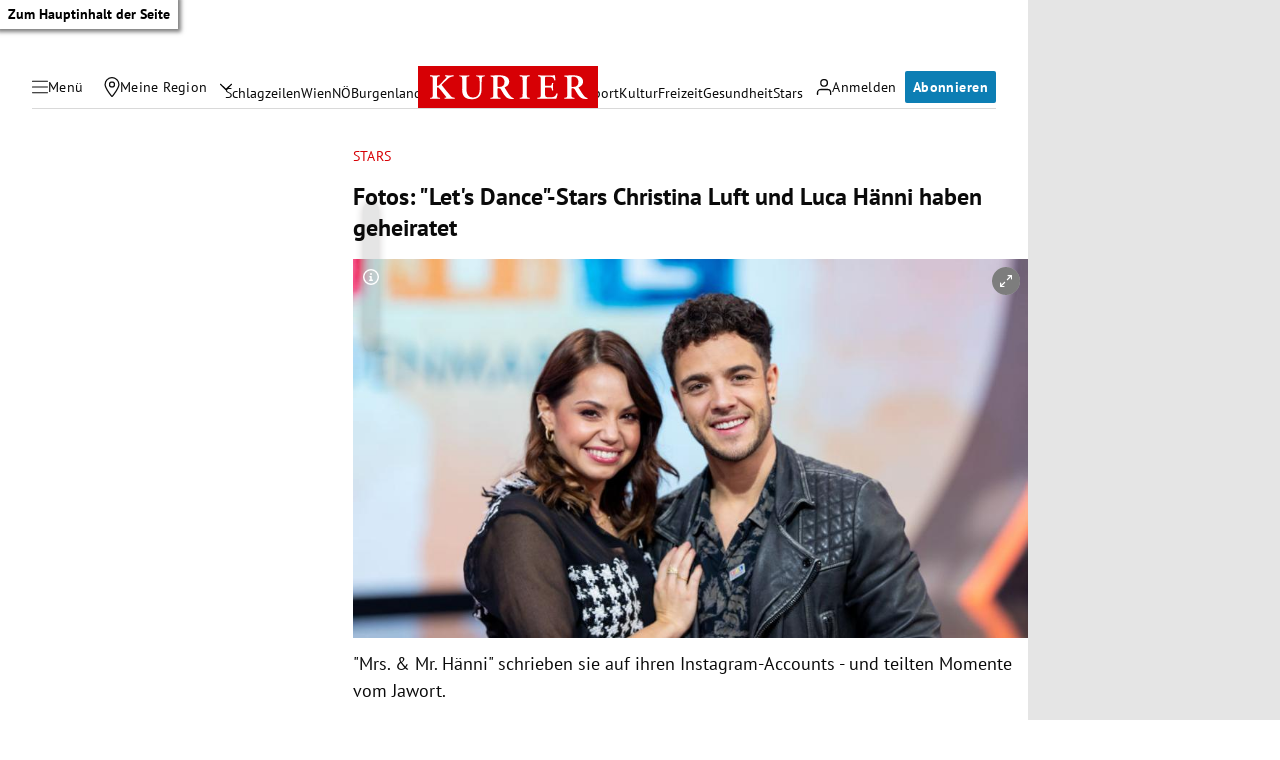

--- FILE ---
content_type: text/html; charset=UTF-8
request_url: https://kurier.at/stars/fotos-lets-dance-stars-christina-luft-und-luca-haenni-haben-geheiratet/402578126
body_size: 43223
content:

<!doctype html>
<html lang="de">
<head>
    <script id="dataLayer">
        dataLayer = [{"AdsEnabled":true,"IsCollectable":true,"FzEvent":false,"AdSection":"Stars","Artikelalter":"61+ Tage","ArtikelId":"402578126","Artikeltags":null,"Artikeltyp":null,"Agentur":"kurier.at, Agenturen","Canonical":"https:\/\/kurier.at\/stars\/fotos-lets-dance-stars-christina-luft-und-luca-haenni-haben-geheiratet\/402578126","Channel":"Stars","Erscheinungsdatum":"2023.09.01","ErscheinungsZeitpunkt":1693554107,"Kampagne":null,"Portal":"kurier.at","PremiumContent":null,"article_type":"free","Section":"Stars & Kultur","Seitenlaenge":"1001-2000","Seitentitel":"Fotos: \"Let's Dance\"-Stars Christina Luft und Luca H\u00e4nni haben geheiratet","SeoTitel":"Fotos: \"Let's Dance\"-Stars Christina Luft und Luca H\u00e4nni haben geheiratet","Seitentyp":"Artikelseite","SponsoredContent":null,"WortAnzahl":209,"TextParagraphs":3,"Neuwo":{"tags":["Musik","Gesang und S\u00e4nger","Hochzeit","MusikerBands","Eurovision Song Contest"],"brand_safety":"yes","marketing_categories":{"iab_tier_1":["Home & Garden","Real Estate"],"iab_tier_2":["Music","Marriage","Weddings"]}}}];
    </script>

    <meta charset="UTF-8">
    <meta name="viewport"
          content="width=device-width, initial-scale=1.0, maximum-scale=5.0, minimum-scale=1.0">
    <meta http-equiv="X-UA-Compatible" content="ie=edge">


            <title>Fotos: &quot;Let&#039;s Dance&quot;-Stars Christina Luft und Luca Hänni haben geheiratet &#x7C; Kurier</title>

    <meta
         property="og:url"        content="https://kurier.at/stars/fotos-lets-dance-stars-christina-luft-und-luca-haenni-haben-geheiratet/402578126">
    <meta
         property="og:title"        content="Fotos: &quot;Let&#039;s Dance&quot;-Stars Christina Luft und Luca Hänni haben geheiratet">
    <meta
         property="og:description"        content="&quot;Mrs. &amp; Mr. Hänni&quot; schrieben sie auf ihren Instagram-Accounts - und teilten Momente vom Jawort.">
    <meta
         property="og:type"        content="article">
    <meta
         property="og:image"        content="https://image.kurier.at/images/facebook/8133494/gettyimages-1286708825.jpg">
    <meta
        name="twitter:image"         content="https://image.kurier.at/images/facebook/8133494/gettyimages-1286708825.jpg">
    <meta
         property="og:image:alt"        content="Christina Luft und Luca Hänni.">
    <meta
         property="og:image:width"        content="1200">
    <meta
         property="og:image:height"        content="630">
    <meta
         property="fb:app_id"        content="1182395810318518">
    <meta
        name="twitter:card"         content="summary_large_image">
    <meta
        name="twitter:site"         content="@KURIERat">
    <meta
        name="apple-itunes-app"         content="app-id=399327117">
    <meta
        name="cXenseParse:articleid"         content="402578126">
    <meta
        name="cXenseParse:brj-publisheddate"         content="09.01.2023">
    <meta
        name="cXenseParse:brj-publishedtime"         content="2023-09-01T07:41:47Z">
    <meta
        name="cXenseParse:brj-lead"         content="&quot;Mrs. &amp; Mr. Hänni&quot; schrieben sie auf ihren Instagram-Accounts - und teilten Momente vom Jawort.">
    <meta
        name="cXenseParse:brj-pretitle"         content="Stars">
    <meta
         property="article:published_time"        content="2023-09-01T07:41:47Z">
    <meta
         property="article:modified_time"        content="2023-09-01T07:42:38Z">
    <meta
         property="article:section"        content="Stars">
    <meta
        name="robots"         content="max-image-preview:large">
    <meta
        name="description"         content="&quot;Mrs. &amp; Mr. Hänni&quot; schrieben sie auf ihren Instagram-Accounts - und teilten Momente vom Jawort.">
            <link rel="canonical"
              href="https://kurier.at/stars/fotos-lets-dance-stars-christina-luft-und-luca-haenni-haben-geheiratet/402578126"  >
        

<link rel="apple-touch-icon" sizes="180x180" href="/assets/main/img/apple-touch-icon.BrFXXwhG.png">
<link rel="icon" type="image/png" sizes="32x32" href="/assets/main/img/favicon-32x32.Dxy7Ixtm.png">
<link rel="icon" type="image/png" sizes="16x16" href="/assets/main/img/favicon-16x16.CK1-9Guz.png">
<link rel="manifest" href="/assets/main/data/manifest.DrW-teVr.json">
<link rel="mask-icon" href="/assets/main/img/safari-pinned-tab.FlCH40f7.svg" color="#5bbad5">
<link rel="shortcut icon" href="/assets/main/img/favicon.Djmmy4eZ.ico">
<meta name="msapplication-TileColor" content="#da532c">
<meta name="msapplication-config" content="/assets/main/data/browserconfig.DBHHVOmY.xml">
<meta name="theme-color" content="#ffffff">

    


        <link rel="preconnect" href="https://image.kurier.at" crossorigin>
    <link rel="preload" href="/assets/main/fonts/pt-sans-v17-latin-regular.ByLavmr2.woff2" as="font" type="font/woff2"
          crossorigin>
    <link rel="preload" href="/assets/main/fonts/pt-sans-v17-latin-700.B23mgray.woff2" as="font" type="font/woff2"
          crossorigin>
    <link rel="preload" href="/assets/main/fonts/charis-sil-v2-latin-700.ChAsMzFa.woff2" as="font" type="font/woff2"
          crossorigin>

    <link rel="dns-prefetch" href="https://id.tinypass.com"/>
    <link rel="dns-prefetch" href="https://sdk.privacy-center.org"/>
    <link rel="dns-prefetch" href="https://BbdARHk9NQWBeBgBx.ay.delivery"/>
    <link rel="dns-prefetch" href="https://www.googletagmanager.com"/>
    <link rel="dns-prefetch" href="https://static.cleverpush.com"/>
    <link rel="dns-prefetch" href="https://data-e0cdc680c2.kurier.at"/>
    <link rel="dns-prefetch" href="https://securepubads.g.doubleclick.net"/>
    <link rel="dns-prefetch" href="https://static.chartbeat.com"/>
    <link rel="dns-prefetch" href="https://www.google-analytics.com"/>

    <link rel="stylesheet" href="/assets/main/css/mainCSS.BzrPHYnI.css">


    
    <script defer type="application/json" data-config>
        {
          "imageUrl": "https://image.kurier.at",
          "apiUrl": "https://efs-varnish.kurier.at",
          "dataLayer": {"AdsEnabled":true,"IsCollectable":true,"FzEvent":false,"AdSection":"Stars","Artikelalter":"61+ Tage","ArtikelId":"402578126","Artikeltags":null,"Artikeltyp":null,"Agentur":"kurier.at, Agenturen","Canonical":"https:\/\/kurier.at\/stars\/fotos-lets-dance-stars-christina-luft-und-luca-haenni-haben-geheiratet\/402578126","Channel":"Stars","Erscheinungsdatum":"2023.09.01","ErscheinungsZeitpunkt":1693554107,"Kampagne":null,"Portal":"kurier.at","PremiumContent":null,"article_type":"free","Section":"Stars & Kultur","Seitenlaenge":"1001-2000","Seitentitel":"Fotos: \"Let's Dance\"-Stars Christina Luft und Luca H\u00e4nni haben geheiratet","SeoTitel":"Fotos: \"Let's Dance\"-Stars Christina Luft und Luca H\u00e4nni haben geheiratet","Seitentyp":"Artikelseite","SponsoredContent":null,"WortAnzahl":209,"TextParagraphs":3,"Neuwo":{"tags":["Musik","Gesang und S\u00e4nger","Hochzeit","MusikerBands","Eurovision Song Contest"],"brand_safety":"yes","marketing_categories":{"iab_tier_1":["Home & Garden","Real Estate"],"iab_tier_2":["Music","Marriage","Weddings"]}}},
          "piano": {"aid":"r1QtomDmj6","mode":"experience","rid":"RVBLMMZ","adFreeOfferId":"OF8GTKDL0VIV","adFreeResourceId":"RKD8O4V","adFreeTemplateId":"OTEQFH3I1LBH","adReducedResourceId":"RUFI4I3"},
          "oewa": {
            "cn": "at",
            "cp": "RedCont/Nachrichten/GesellschaftUndLeute",
            "st": "at_w_atkurier"
          },
          "teaserIds": [402578126],
          "checkoutUrl": "https://checkout.kurier.at"
        }
    </script>
        <script type="module" defer src="/assets/main/js/main.C0ghmOIE.js"></script>
    
                
            <script type="application/ld+json">{"@context":"https://schema.org","mainEntityOfPage":"https://kurier.at/stars/fotos-lets-dance-stars-christina-luft-und-luca-haenni-haben-geheiratet/402578126","description":"\"Mrs. & Mr. Hänni\" schrieben sie auf ihren Instagram-Accounts - und teilten Momente vom Jawort.","publisher":{"@type":"Organization","name":"kurier.at","url":"https://kurier.at/","logo":{"@type":"ImageObject","url":"https://kurier.at/img/logo.png","width":105,"height":48}},"image":["https://image.kurier.at/images/cfs_landscape_1232w_693h/8133494/gettyimages-1286708825.jpg","https://image.kurier.at/images/cfs_square_1232/8133494/gettyimages-1286708825.jpg"],"@type":"NewsArticle","headline":"Fotos: \"Let's Dance\"-Stars Christina Luft und Luca Hänni haben geheiratet","datePublished":"2023-09-01T07:41:47+00:00","dateModified":"2023-09-01T07:42:38+00:00","author":{"@type":"Organization","name":"kurier.at","url":"https://kurier.at/"}}</script>
    

        <style type="text/css">
      body.clean-article-test main .article .article-main .bottalk,
      body.clean-article-test main .article .article-main .bottalk-observer,
      body.clean-article-test main .article .article-main .article-summary {
        display: none !important;
      }
      body.clean-article-test main .article .article-main .headerComp-footer {
        margin-bottom: 1rem;
      }
      body.clean-article-test main .article .article-main .headerComp-footer ~ .paywall {
        padding-top: 1.5rem;
        border-top: 1px solid var(--outlines);
      }
    </style>

    <script>
      (function () {
        var storageKey = "isDiscoverUser";
        var className = "clean-article-test";

        var ls = {
          get: function(k) { try { return window.sessionStorage.getItem(k); } catch(e) { return null; } },
          set: function(k,v) { try { window.sessionStorage.setItem(k, v); } catch(e) {} }
        };

        var currentGroup = ls.get(storageKey);

        if (currentGroup === null) {
          
          var ref = (document.referrer || "").toLowerCase();
          var isPotentialDiscoverUser = (ref === "" || ref.includes("googlequicksearchbox"));

          if (isPotentialDiscoverUser) {
            if (Math.random() < 0.10) { 
              currentGroup = (Math.random() < 0.50) ? "clean" : "dirty";
            } else {
              currentGroup = "undefined";
            }

            ls.set(storageKey, currentGroup);
          }
        }

        if (currentGroup === "clean") {
          var addClass = function() {
            if (document.body) {
              document.body.classList.add(className);
            }
          };
          document.addEventListener("DOMContentLoaded", addClass);
        }
      })();
    </script>
    

</head>


<body class="no-js   ">
<a href="#main" class="skip-link">Zum Hauptinhalt der Seite</a>

 



                                                                                                                                                                                                                                                                                                                                                                                                                                                                                                                                                                                                                                                                                                                                                                                                                                                                                                                                                                                                                                                                                                                                                                                                                                                                                                                                                                                                                                                                                                                                                                                                                                                                                                                                                                                                                                                                                                                                                                                                                                                                                                                                                                                                            

<div data-ad data-adsuperbanner></div>

<header class="siteHeader">
    <div class="top-bar">
        <div class="top-bar-left">
          <button type="button" class="menu-trigger" aria-label="Menü" aria-expanded="false" aria-controls="secondary-nav">
            <div class="menu-trigger-wrapper">
              

<span class="icon icon-bars " aria-hidden="true">
    <svg><use xlink:href="#bars"></use></svg>
</span>
              

<span class="icon icon-close " aria-hidden="true">
    <svg><use xlink:href="#close"></use></svg>
</span>
            </div>
            <span class="desktop-only">Menü</span>
          </button>
          <div class="location-wrapper">
            <a href="" class="my-region-link" aria-label="Meine Region">
              

<span class="icon icon-location " aria-hidden="true">
    <svg><use xlink:href="#location"></use></svg>
</span>
 <span class="desktop-only">Meine Region</span>
            </a>
            <button type="button" class="location-dialog-trigger desktop-only" aria-label="Meine Region - Auswahl öffnen">

<span class="icon icon-arrow-down " aria-hidden="true">
    <svg><use xlink:href="#arrow-down"></use></svg>
</span>
</button>
            <div id="regionTooltip"></div>
          </div>
        </div>
        <a class="logo" href="/" title="Kurier Startseite">
            <svg>
                <use xlink:href="#logo"></use>
            </svg>
        </a>
        <div class="top-bar-right">
          <div data-login>
            <button type="button" class="mein-kurier-trigger" aria-label="Anmelden">

<span class="icon icon-user " aria-hidden="true">
    <svg><use xlink:href="#user"></use></svg>
</span>
              <span class="desktop-only">Anmelden</span>
            </button>
          </div>
          <div data-subscription-forward></div>

        </div>
    </div>
  </header>


    <nav aria-label="Hauptnavigation" class="main-nav">
      <div class="navlist">
                                                                  <a href="https://kurier.at/neues" class="">Schlagzeilen</a>
                                                        <a href="https://kurier.at/chronik/wien" class="">Wien</a>
                                                        <a href="https://kurier.at/chronik/niederoesterreich" class="">NÖ</a>
                                                        <a href="https://kurier.at/chronik/burgenland" class="">Burgenland</a>
                                                        <a href="https://kurier.at/chronik" class="">Österreich</a>
                                                        <a href="https://kurier.at/politik" class="">Politik</a>
                                                        <a href="https://kurier.at/wirtschaft" class="">Wirtschaft</a>
                                                        <a href="https://kurier.at/sport" class="">Sport</a>
                                                        <a href="https://kurier.at/kultur" class="">Kultur</a>
                                                        <a href="https://kurier.at/freizeit" class="">Freizeit</a>
                                                        <a href="https://kurier.at/gesund" class="">Gesundheit</a>
                                                        <a href="https://kurier.at/stars" class="">Stars</a>
                                                                                                                              </div>
  </nav>


  <dialog id="region-select" name="region-select" data-drawer>
    <div class="region-select-content" data-drawer-container>
      <div class="dialog-header" data-drawer-header>
        <h2>Meine Region</h2>
        <button type="button" class="close-button" id="closeRegionDialog" aria-label="Dialogfenster schlißen">

<span class="icon icon-close " aria-hidden="true">
    <svg><use xlink:href="#close"></use></svg>
</span>
</button>
      </div>

      <div class="dialog-content" data-drawer-body>
                              <div class="region-block">
              <h3>Wien</h3>
              <ul class="region-list">
                                  <li class="region-item">
                    <a href="https://kurier.at/chronik/wien/im-guertel" data-region="Wien|Innerhalb des Gürtels" data-title="Innerhalb des Gürtels">
                      Innerhalb des Gürtels
                                              <span class="region-item-description">1–9 &amp; 20. Bezirk</span>
                                          </a>
                  </li>
                                  <li class="region-item">
                    <a href="https://kurier.at/chronik/wien/ausserhalb-des-guertels" data-region="Wien|Außerhalb des Gürtels" data-title="Außerhalb des Gürtels">
                      Außerhalb des Gürtels
                                              <span class="region-item-description">10–19 &amp; 23. Bezirk</span>
                                          </a>
                  </li>
                                  <li class="region-item">
                    <a href="https://kurier.at/chronik/wien/donaubezirke" data-region="Wien|Donaubezirke" data-title="Donaubezirke">
                      Donaubezirke
                                              <span class="region-item-description">21 &amp; 22. Bezirk</span>
                                          </a>
                  </li>
                              </ul>
            </div>
                                        <div class="region-block">
              <h3>Niederösterreich</h3>
              <ul class="region-list">
                                  <li class="region-item">
                    <a href="https://kurier.at/chronik/niederoesterreich/wien-umgebung" data-region="Niederösterreich|Rund um Wien" data-title="Rund um Wien">
                      Rund um Wien
                                          </a>
                  </li>
                                  <li class="region-item">
                    <a href="https://kurier.at/chronik/niederoesterreich/zentralregion" data-region="Niederösterreich|Zentralregion" data-title="Zentralregion">
                      Zentralregion
                                          </a>
                  </li>
                                  <li class="region-item">
                    <a href="https://kurier.at/chronik/niederoesterreich/waldviertel" data-region="Niederösterreich|Waldviertel" data-title="Waldviertel">
                      Waldviertel
                                          </a>
                  </li>
                                  <li class="region-item">
                    <a href="https://kurier.at/chronik/niederoesterreich/weinviertel" data-region="Niederösterreich|Weinviertel" data-title="Weinviertel">
                      Weinviertel
                                          </a>
                  </li>
                                  <li class="region-item">
                    <a href="https://kurier.at/chronik/niederoesterreich/thermenregion" data-region="Niederösterreich|Thermenregion" data-title="Thermenregion">
                      Thermenregion
                                          </a>
                  </li>
                                  <li class="region-item">
                    <a href="https://kurier.at/chronik/niederoesterreich/mostviertel" data-region="Niederösterreich|Mostviertel" data-title="Mostviertel">
                      Mostviertel
                                          </a>
                  </li>
                              </ul>
            </div>
                                        <div class="region-block">
              <h3>Burgenland</h3>
              <ul class="region-list">
                                  <li class="region-item">
                    <a href="https://kurier.at/chronik/burgenland/norden" data-region="Burgenland|Nordburgenland" data-title="Nordburgenland">
                      Nordburgenland
                                          </a>
                  </li>
                                  <li class="region-item">
                    <a href="https://kurier.at/chronik/burgenland/eisenstadt" data-region="Burgenland|Eisenstadt" data-title="Eisenstadt">
                      Eisenstadt
                                          </a>
                  </li>
                                  <li class="region-item">
                    <a href="https://kurier.at/chronik/burgenland/sueden" data-region="Burgenland|Südburgenland" data-title="Südburgenland">
                      Südburgenland
                                          </a>
                  </li>
                              </ul>
            </div>
                                        <div class="btn-container region-block-btn">
              <a href="https://kurier.at/chronik" class="button-link secondary">Alle Bundesländer 

<span class="icon icon-slider-arrow " aria-hidden="true">
    <svg><use xlink:href="#slider-arrow"></use></svg>
</span>
</a>
            </div>
                        </div>
    </div>
  </dialog>

  

<nav id="secondary-nav" role="navigation" aria-label="Kurier Menü" class="secondary-navigation" hidden inert>
  <div class="secondary-navigation-header">
    <button type="button" class="close" aria-label="Kurier Menü schließen">

<span class="icon icon-close " aria-hidden="true">
    <svg><use xlink:href="#close"></use></svg>
</span>
</button>
    <div class="search-wrapper">
      <form class="search-form" data-searchForm>
  <div class="search-term-wrapper">
    

<span class="icon icon-search " aria-hidden="true">
    <svg><use xlink:href="#search"></use></svg>
</span>
    <input type="text" value="" placeholder="Suche" required aria-label="Suche">
  </div>
  <button type="submit" class="btn search" aria-label="Suchen">
      <span class="btn-inner">
          <span class="btn-text">
            

<span class="icon icon-angle " aria-hidden="true">
    <svg><use xlink:href="#angle"></use></svg>
</span>
          </span>
      </span>
  </button>
</form>
    </div>
  </div>

  <div class="scroll-wrapper">  
    <div class="fullmenu">

          <div class="fullmenu-block highlights">
        <h2>Highlights</h2>
                                <a href="https://epaper.kurier.at/">
                                                                      

<span class="icon icon-epaper " aria-hidden="true">
    <svg><use xlink:href="#epaper"></use></svg>
</span>
                                ePaper
              </a>
                        
                                <a href="https://kurier.at/newsletter">
                                                                      

<span class="icon icon-newsletter " aria-hidden="true">
    <svg><use xlink:href="#newsletter"></use></svg>
</span>
                                Newsletter
              </a>
                        
                                <a href="https://kurier.at/video">
                                                                      

<span class="icon icon-video " aria-hidden="true">
    <svg><use xlink:href="#video"></use></svg>
</span>
                                Mediathek
              </a>
                        
                                <a href="https://kurier.at/podcasts">
                                                                      

<span class="icon icon-podcast " aria-hidden="true">
    <svg><use xlink:href="#podcast"></use></svg>
</span>
                                Podcast
              </a>
                        
                                <a href="https://kurier.at/horoskop">
                                                                      

<span class="icon icon-horoscope " aria-hidden="true">
    <svg><use xlink:href="#horoscope"></use></svg>
</span>
                                Horoskop
              </a>
                        
                                <a href="https://kurier.at/gewinnspiele">
                                                                      

<span class="icon icon-giveaways " aria-hidden="true">
    <svg><use xlink:href="#giveaways"></use></svg>
</span>
                                Gewinnspiele
              </a>
                        
                                <a href="#cleverpush-bell-speechbubble">
                                                                      

<span class="icon icon-notice " aria-hidden="true">
    <svg><use xlink:href="#notice"></use></svg>
</span>
                                Mitteilungen
              </a>
                        
        
      </div>
          <div class="fullmenu-block ressorts">
        <h2>Ressorts</h2>
                              <div class="menu-with-children">
              <div class="menu-with-children-trigger">
                <a href="https://kurier.at/politik">Politik</a>

                <button
                  class="accordion-trigger"
                  aria-label="Politik Untermenü öffnen oder schließen"
                  aria-expanded="false"
                  aria-controls="menu-politik"
                  id="trigger-politik"
                >
                  <span class="visually-hidden">Politik Untermenü</span>
                  <div class="icon-container">
                    

<span class="icon icon-plus " aria-hidden="true">
    <svg><use xlink:href="#plus"></use></svg>
</span>
                    

<span class="icon icon-minus " aria-hidden="true">
    <svg><use xlink:href="#minus"></use></svg>
</span>
                  </div>
                </button>
              </div>

              <div
                class="menu-with-children-submenu-wrapper"
                role="region"
                aria-labelledby="trigger-politik"
                id="menu-politik"
                hidden
                inert
              >
                <div class="menu-with-children-submenu">
                                      <a href="https://kurier.at/politik/inland">Inland</a>
                                      <a href="https://kurier.at/politik/ausland">Ausland</a>
                                  </div>
              </div>
            </div>
                        
                              <div class="menu-with-children">
              <div class="menu-with-children-trigger">
                <a href="https://kurier.at/chronik">Österreich</a>

                <button
                  class="accordion-trigger"
                  aria-label="Österreich Untermenü öffnen oder schließen"
                  aria-expanded="false"
                  aria-controls="menu-österreich"
                  id="trigger-österreich"
                >
                  <span class="visually-hidden">Österreich Untermenü</span>
                  <div class="icon-container">
                    

<span class="icon icon-plus " aria-hidden="true">
    <svg><use xlink:href="#plus"></use></svg>
</span>
                    

<span class="icon icon-minus " aria-hidden="true">
    <svg><use xlink:href="#minus"></use></svg>
</span>
                  </div>
                </button>
              </div>

              <div
                class="menu-with-children-submenu-wrapper"
                role="region"
                aria-labelledby="trigger-österreich"
                id="menu-österreich"
                hidden
                inert
              >
                <div class="menu-with-children-submenu">
                                      <a href="https://kurier.at/chronik/wien">Wien</a>
                                      <a href="https://kurier.at/chronik/niederoesterreich">Niederösterreich</a>
                                      <a href="https://kurier.at/chronik/burgenland">Burgenland</a>
                                      <a href="https://kurier.at/chronik/oberoesterreich">Oberösterreich</a>
                                      <a href="https://kurier.at/chronik/steiermark">Steiermark</a>
                                      <a href="https://kurier.at/chronik/kaernten">Kärnten</a>
                                      <a href="https://kurier.at/chronik/salzburg">Salzburg</a>
                                      <a href="https://kurier.at/chronik/tirol">Tirol</a>
                                      <a href="https://kurier.at/chronik/vorarlberg">Vorarlberg</a>
                                      <a href="https://kurier.at/chronik/gericht">Gericht</a>
                                  </div>
              </div>
            </div>
                        
                              <div class="menu-with-children">
              <div class="menu-with-children-trigger">
                <a href="https://kurier.at/sport">Sport</a>

                <button
                  class="accordion-trigger"
                  aria-label="Sport Untermenü öffnen oder schließen"
                  aria-expanded="false"
                  aria-controls="menu-sport"
                  id="trigger-sport"
                >
                  <span class="visually-hidden">Sport Untermenü</span>
                  <div class="icon-container">
                    

<span class="icon icon-plus " aria-hidden="true">
    <svg><use xlink:href="#plus"></use></svg>
</span>
                    

<span class="icon icon-minus " aria-hidden="true">
    <svg><use xlink:href="#minus"></use></svg>
</span>
                  </div>
                </button>
              </div>

              <div
                class="menu-with-children-submenu-wrapper"
                role="region"
                aria-labelledby="trigger-sport"
                id="menu-sport"
                hidden
                inert
              >
                <div class="menu-with-children-submenu">
                                      <a href="https://kurier.at/sport/fussball">Fußball</a>
                                      <a href="https://kurier.at/sport/fussball/tabellen">Tabellen</a>
                                      <a href="https://kurier.at/sport/motorsport">Motorsport</a>
                                      <a href="https://kurier.at/sport/tennis">Tennis</a>
                                      <a href="https://kurier.at/sport/wintersport">Wintersport</a>
                                  </div>
              </div>
            </div>
                        
                              <div class="menu-with-children">
              <div class="menu-with-children-trigger">
                <a href="https://kurier.at/wirtschaft">Wirtschaft</a>

                <button
                  class="accordion-trigger"
                  aria-label="Wirtschaft Untermenü öffnen oder schließen"
                  aria-expanded="false"
                  aria-controls="menu-wirtschaft"
                  id="trigger-wirtschaft"
                >
                  <span class="visually-hidden">Wirtschaft Untermenü</span>
                  <div class="icon-container">
                    

<span class="icon icon-plus " aria-hidden="true">
    <svg><use xlink:href="#plus"></use></svg>
</span>
                    

<span class="icon icon-minus " aria-hidden="true">
    <svg><use xlink:href="#minus"></use></svg>
</span>
                  </div>
                </button>
              </div>

              <div
                class="menu-with-children-submenu-wrapper"
                role="region"
                aria-labelledby="trigger-wirtschaft"
                id="menu-wirtschaft"
                hidden
                inert
              >
                <div class="menu-with-children-submenu">
                                      <a href="https://kurier.at/wirtschaft/immo">Immobilien</a>
                                      <a href="https://kurier.at/wirtschaft/karriere">Karriere</a>
                                  </div>
              </div>
            </div>
                        
                              <div class="menu-with-children">
              <div class="menu-with-children-trigger">
                <a href="https://kurier.at/stars">Stars</a>

                <button
                  class="accordion-trigger"
                  aria-label="Stars Untermenü öffnen oder schließen"
                  aria-expanded="false"
                  aria-controls="menu-stars"
                  id="trigger-stars"
                >
                  <span class="visually-hidden">Stars Untermenü</span>
                  <div class="icon-container">
                    

<span class="icon icon-plus " aria-hidden="true">
    <svg><use xlink:href="#plus"></use></svg>
</span>
                    

<span class="icon icon-minus " aria-hidden="true">
    <svg><use xlink:href="#minus"></use></svg>
</span>
                  </div>
                </button>
              </div>

              <div
                class="menu-with-children-submenu-wrapper"
                role="region"
                aria-labelledby="trigger-stars"
                id="menu-stars"
                hidden
                inert
              >
                <div class="menu-with-children-submenu">
                                      <a href="https://kurier.at/stars/royals">Royals</a>
                                      <a href="https://kurier.at/stars/austropromis">Austropromis</a>
                                      <a href="https://kurier.at/trend-hub">Trend-Hub</a>
                                  </div>
              </div>
            </div>
                        
                              <div class="menu-with-children">
              <div class="menu-with-children-trigger">
                <a href="https://kurier.at/freizeit">Freizeit</a>

                <button
                  class="accordion-trigger"
                  aria-label="Freizeit Untermenü öffnen oder schließen"
                  aria-expanded="false"
                  aria-controls="menu-freizeit"
                  id="trigger-freizeit"
                >
                  <span class="visually-hidden">Freizeit Untermenü</span>
                  <div class="icon-container">
                    

<span class="icon icon-plus " aria-hidden="true">
    <svg><use xlink:href="#plus"></use></svg>
</span>
                    

<span class="icon icon-minus " aria-hidden="true">
    <svg><use xlink:href="#minus"></use></svg>
</span>
                  </div>
                </button>
              </div>

              <div
                class="menu-with-children-submenu-wrapper"
                role="region"
                aria-labelledby="trigger-freizeit"
                id="menu-freizeit"
                hidden
                inert
              >
                <div class="menu-with-children-submenu">
                                      <a href="https://freizeit.at/lifestyle">Lifestyle</a>
                                      <a href="https://freizeit.at/essen-trinken">Kulinarik</a>
                                      <a href="https://freizeit.at/lust-liebe">Liebe</a>
                                      <a href="https://freizeit.at/reise">Reise</a>
                                      <a href="https://freizeit.at/zeitgeist">Zeitgeist</a>
                                  </div>
              </div>
            </div>
                        
                              <div class="menu-with-children">
              <div class="menu-with-children-trigger">
                <a href="https://kurier.at/gesund">Gesundheit</a>

                <button
                  class="accordion-trigger"
                  aria-label="Gesundheit Untermenü öffnen oder schließen"
                  aria-expanded="false"
                  aria-controls="menu-gesundheit"
                  id="trigger-gesundheit"
                >
                  <span class="visually-hidden">Gesundheit Untermenü</span>
                  <div class="icon-container">
                    

<span class="icon icon-plus " aria-hidden="true">
    <svg><use xlink:href="#plus"></use></svg>
</span>
                    

<span class="icon icon-minus " aria-hidden="true">
    <svg><use xlink:href="#minus"></use></svg>
</span>
                  </div>
                </button>
              </div>

              <div
                class="menu-with-children-submenu-wrapper"
                role="region"
                aria-labelledby="trigger-gesundheit"
                id="menu-gesundheit"
                hidden
                inert
              >
                <div class="menu-with-children-submenu">
                                      <a href="https://kurier.at/wissen">Wissen</a>
                                      <a href="https://kurier.at/mental-health">Mental Health</a>
                                  </div>
              </div>
            </div>
                        
                              <div class="menu-with-children">
              <div class="menu-with-children-trigger">
                <a href="https://kurier.at/kultur">Kultur</a>

                <button
                  class="accordion-trigger"
                  aria-label="Kultur Untermenü öffnen oder schließen"
                  aria-expanded="false"
                  aria-controls="menu-kultur"
                  id="trigger-kultur"
                >
                  <span class="visually-hidden">Kultur Untermenü</span>
                  <div class="icon-container">
                    

<span class="icon icon-plus " aria-hidden="true">
    <svg><use xlink:href="#plus"></use></svg>
</span>
                    

<span class="icon icon-minus " aria-hidden="true">
    <svg><use xlink:href="#minus"></use></svg>
</span>
                  </div>
                </button>
              </div>

              <div
                class="menu-with-children-submenu-wrapper"
                role="region"
                aria-labelledby="trigger-kultur"
                id="menu-kultur"
                hidden
                inert
              >
                <div class="menu-with-children-submenu">
                                      <a href="https://kurier.at/kultur/medien">Medien</a>
                                      <a href="https://kurier.at/streaming">Streaming</a>
                                  </div>
              </div>
            </div>
                        
                              <div class="menu-with-children">
              <div class="menu-with-children-trigger">
                <a href="https://kurier.at/meinung">Meinung</a>

                <button
                  class="accordion-trigger"
                  aria-label="Meinung Untermenü öffnen oder schließen"
                  aria-expanded="false"
                  aria-controls="menu-meinung"
                  id="trigger-meinung"
                >
                  <span class="visually-hidden">Meinung Untermenü</span>
                  <div class="icon-container">
                    

<span class="icon icon-plus " aria-hidden="true">
    <svg><use xlink:href="#plus"></use></svg>
</span>
                    

<span class="icon icon-minus " aria-hidden="true">
    <svg><use xlink:href="#minus"></use></svg>
</span>
                  </div>
                </button>
              </div>

              <div
                class="menu-with-children-submenu-wrapper"
                role="region"
                aria-labelledby="trigger-meinung"
                id="menu-meinung"
                hidden
                inert
              >
                <div class="menu-with-children-submenu">
                                      <a href="https://kurier.at/meinung/leitartikel">Leitartikel</a>
                                      <a href="https://kurier.at/meinung/kommentare">Aktuelle Kommentare</a>
                                      <a href="https://kurier.at/kolumnen/ohrwaschl">Ohrwaschl</a>
                                      <a href="https://kurier.at/kolumnen/durch-die-woche">Wochenkolumnen</a>
                                  </div>
              </div>
            </div>
                        
                              <div class="menu-with-children">
              <div class="menu-with-children-trigger">
                <a href="https://kurier.at/motor">Mobilität</a>

                <button
                  class="accordion-trigger"
                  aria-label="Mobilität Untermenü öffnen oder schließen"
                  aria-expanded="false"
                  aria-controls="menu-mobilität"
                  id="trigger-mobilität"
                >
                  <span class="visually-hidden">Mobilität Untermenü</span>
                  <div class="icon-container">
                    

<span class="icon icon-plus " aria-hidden="true">
    <svg><use xlink:href="#plus"></use></svg>
</span>
                    

<span class="icon icon-minus " aria-hidden="true">
    <svg><use xlink:href="#minus"></use></svg>
</span>
                  </div>
                </button>
              </div>

              <div
                class="menu-with-children-submenu-wrapper"
                role="region"
                aria-labelledby="trigger-mobilität"
                id="menu-mobilität"
                hidden
                inert
              >
                <div class="menu-with-children-submenu">
                                      <a href="https://kurier.at/motor/tests">Im Test</a>
                                      <a href="https://kurier.at/motor/e-mobility">E-Mobilität</a>
                                      <a href="https://kurier.at/motor/fahrrad">Fahrräder</a>
                                      <a href="https://kurier.at/motor/motorrad">Motorräder</a>
                                  </div>
              </div>
            </div>
                        
                                <a href="https://kurier.at/trend-hub">
                                Trend-Hub
              </a>
                        
                                <a href="https://kurier.at/fokus">
                                Fokus
              </a>
                        
                                <a href="https://kurier.at/politik/klima">
                                Klima
              </a>
                        
                                <a href="https://kurier.at/analysen">
                                Analysen
              </a>
                        
                                <a href="https://kurier.at/interviews">
                                Interviews
              </a>
                        
                                <a href="https://kurier.at/reportagen">
                                Reportagen
              </a>
                        
                                <a href="https://kurier.at/cm/wohnwelt">
                                Wohnwelt (Anzeige)
              </a>
                        
        
      </div>
          <div class="fullmenu-block services">
        <h2>Services</h2>
                                <a href="https://kurier.at/pammesberger">
                                                                      

<span class="icon icon-pammesberger " aria-hidden="true">
    <svg><use xlink:href="#pammesberger"></use></svg>
</span>
                                Pammesberger
              </a>
                        
                                <a href="https://spiele.kurier.at/">
                                                                      

<span class="icon icon-onlinegames " aria-hidden="true">
    <svg><use xlink:href="#onlinegames"></use></svg>
</span>
                                Spiele
              </a>
                        
                                <a href="https://vorteilswelt.kurier.at/">
                                                                      

<span class="icon icon-deals " aria-hidden="true">
    <svg><use xlink:href="#deals"></use></svg>
</span>
                                Vorteilswelt
              </a>
                        
                                <a href="https://www.film.at/tv-programm">
                                                                      

<span class="icon icon-tvguide " aria-hidden="true">
    <svg><use xlink:href="#tvguide"></use></svg>
</span>
                                TV-Programm
              </a>
                        
                                <a href="https://film.at/kinoprogramm">
                                                                      

<span class="icon icon-movies " aria-hidden="true">
    <svg><use xlink:href="#movies"></use></svg>
</span>
                                Kinoprogramm
              </a>
                        
                                <a href="https://events.at/">
                                                                                                            

<span class="icon icon-events " aria-hidden="true">
    <svg><use xlink:href="#events"></use></svg>
</span>
                                Eventsuche
              </a>
                        
                                <a href="https://partnersuche.kurier.at/?_gl=1%2Abmjafs%2A_gcl_au%2AOTcyNzI2NzMwLjE3NDQxOTk5NDk.">
                                                                      

<span class="icon icon-dating " aria-hidden="true">
    <svg><use xlink:href="#dating"></use></svg>
</span>
                                Partnersuche
              </a>
                        
                                <a href="https://kurier.at/70jahre/titelseiten">
                                                                      

<span class="icon icon-archive " aria-hidden="true">
    <svg><use xlink:href="#archive"></use></svg>
</span>
                                Titelseitenarchiv
              </a>
                        
        
      </div>
          <div class="fullmenu-block kurier-produkte">
        <h2>Kurier Produkte</h2>
                                <a href="https://freizeit.at/">
                                freizeit
              </a>
                        
                                <a href="https://futurezone.at/">
                                futurezone
              </a>
                        
                                <a href="https://www.profil.at/">
                                profil.at
              </a>
                        
                                <a href="https://kurier.tv/">
                                KURIER TV
              </a>
                        
                                <a href="https://wasjetzt.schule/">
                                WAS JETZT SCHULE
              </a>
                        
                                <a href="https://www.dibeo.at/">
                                dibeo.at
              </a>
                        
                                <a href="https://job.kurier.at/">
                                jobs.kurier.at
              </a>
                        
                                <a href="https://www.bazar.at/">
                                Bazar
              </a>
                        
        
      </div>
          <div class="fullmenu-block spiele">
        <h2>Spiele</h2>
                                <a href="https://spiele.kurier.at/solitaer/">
                                Solitaer
              </a>
                        
                                <a href="https://spiele.kurier.at/sudoku">
                                Sudoku
              </a>
                        
                                <a href="https://spiele.kurier.at/sudoku/sehr-schwer">
                                Sudoku sehr schwer
              </a>
                        
                                <a href="https://spiele.kurier.at/mahjong">
                                Mahjong
              </a>
                        
                                <a href="https://spiele.kurier.at/bubble-shooter">
                                Bubbles
              </a>
                        
                                <a href="https://spiele.kurier.at/exchange">
                                eXchange
              </a>
                        
                                <a href="https://spiele.kurier.at/schach">
                                Schach
              </a>
                        
        
      </div>
          <div class="fullmenu-block info-und-kontakt">
        <h2>Info und Kontakt</h2>
                                <a href="https://kurier.at/info/kontakt/971465">
                                Kontakt
              </a>
                        
                                <a href="https://www.kurieranzeigen.at/">
                                Anzeigen
              </a>
                        
                                <a href="https://www.kurieranzeigen.at/tarife-technik/tarife">
                                Werbetarife
              </a>
                        
                                <a href="https://kurier.at/info/anb/254619647">
                                ANB
              </a>
                        
                                <a href="https://kurier.at/datenschutz">
                                Datenschutz
              </a>
                        
                                <a href="https://kurier.at/info/impressum-kurierat/711895">
                                Impressum
              </a>
                        
                                <a href="https://kurier.at/info/barrierefreiheitserklaerung/403058645">
                                Barrierefreiheitserklärung
              </a>
                        
                                <a href="https://kurier.at/mein-kurier?settings=">
                                Abo Verwaltung
              </a>
                        
                                <a href="https://kurier.at/info">
                                KURIER Info
              </a>
                        
        
      </div>
    
    <div class="socialmedia-nav">
  <a href="https://www.facebook.com/KURIER/" target="_blank" aria-label="KURIER auf Facebook">

<span class="icon icon-facebook " aria-hidden="true">
    <svg><use xlink:href="#facebook"></use></svg>
</span>
</a>
  <a href="https://www.youtube.com/@KURIERat" target="_blank" aria-label="KURIER auf Youtube">

<span class="icon icon-youtube " aria-hidden="true">
    <svg><use xlink:href="#youtube"></use></svg>
</span>
</a>
  <a href="https://www.instagram.com/kurier/?hl=de" target="_blank" aria-label="KURIER auf Instagram">

<span class="icon icon-instagram " aria-hidden="true">
    <svg><use xlink:href="#instagram"></use></svg>
</span>
</a>
  <a href="https://x.com/KURIERat" target="_blank" aria-label="KURIER auf X">

<span class="icon icon-x " aria-hidden="true">
    <svg><use xlink:href="#x"></use></svg>
</span>
</a>
  <a href="https://www.tiktok.com/@kurier.at" target="_blank" aria-label="KURIER auf TikTok">

<span class="icon icon-tiktok " aria-hidden="true">
    <svg><use xlink:href="#tiktok"></use></svg>
</span>
</a>
</div>
  </div>
       
    
  </div>
</nav>

  
<main role="main" id="main">
    <div class="layout ">
                    <div class="article ">

            



    
    
                        
    
    
            






<div class="headerComp" mode="">
    <div class="tagline">
                    <div class="card-meta">
                                  
    <a href="https://kurier.at/stars" class="tag">Stars</a>
                            </div>
        
    </div>
    <h1>
        <span>Fotos: &quot;Let&#039;s Dance&quot;-Stars Christina Luft und Luca Hänni haben geheiratet</span>
    </h1>

    
            <figure class="headerComp-image ">
                                                                        

                                <div data-lightbox class="headerComp-image-img pos-relative">
            
                                                                                

<div class="image-container">
                        <img class=""
                 title="Christina Luft und Luca Hänni."
                 fetchpriority="high"                 src="https://image.kurier.at/images/cfs_landscape_616w_347h/8133494/gettyimages-1286708825.jpg"
                 srcset="https://image.kurier.at/images/cfs_landscape_300w_169h/8133494/gettyimages-1286708825.jpg 300w, https://image.kurier.at/images/cfs_landscape_616w_347h/8133494/gettyimages-1286708825.jpg 616w, https://image.kurier.at/images/cfs_landscape_932w_524h/8133494/gettyimages-1286708825.jpg 932w, https://image.kurier.at/images/cfs_landscape_1232w_693h/8133494/gettyimages-1286708825.jpg 1232w, https://image.kurier.at/images/cfs_landscape_1864w_1049h/8133494/gettyimages-1286708825.jpg 1864w"
                 data-ratio="16/9"
                 sizes="(min-width:676px) 632px, calc(100vw - 32px)"
                 alt="Christina Luft und Luca Hänni.">
            
            <div class="copyright-container">
            <button
                    type="button"
                    class="copyright-toggle"
                    aria-expanded="false"
                    aria-controls="copyright-text-credit"
                    id="copyright-button-credit"
            >
                

<span class="icon icon-copyright2 " aria-hidden="true">
    <svg><use xlink:href="#copyright2"></use></svg>
</span>
                <span class="visually-hidden">Copyright-Hinweis öffnen/schließen</span>
            </button>

            <div
                    data-lightbox-copyright
                    id="copyright-text-credit"
                    class="copyright-text"
                    hidden
                    role="region"
                    aria-labelledby="copyright-button-credit"
            >
                &copy; Getty Images / Joshua Sammer / Kontributor<p>Christina Luft und Luca Hänni</p>

            </div>
        </div>
    </div>

        </div>
                                                    


        </figure>
    
            <div class="headerComp-intro">
            &quot;Mrs. &amp; Mr. Hänni&quot; schrieben sie auf ihren Instagram-Accounts - und teilten Momente vom Jawort.
        </div>
    
            <div class="grid-span-content headerComp-author">
            
                            <span
                    class="headerComp-author-date">01.09.23, 09:41</span>
                    </div>
    </div>
        

<section class="article-main ">
            <div class="headerComp-footer">
            <div class="headerComp-footer-inner">

              <div class="headerComp-audio">
     
                    <button data-elevenLabsTrigger data-publishedat="1693554107Fri, 01 Sep 2023 07:41:47 +0000">
                      

<span class="icon icon-headphones25 " aria-hidden="true">
    <svg><use xlink:href="#headphones25"></use></svg>
</span>
<i>Anhören</i>
                    </button>

                    <dialog id="elevenlabs-auth-drawer" data-drawer data-elevenlabs-auth>
                      <div class="elevenlabs-auth-content" data-drawer-container>
                        <button type="button" class="close-button" data-elevenlabs-auth-close aria-label="Dialogfenster schließen">
                          

<span class="icon icon-close " aria-hidden="true">
    <svg><use xlink:href="#close"></use></svg>
</span>
                        </button>
                        <div class="dialog-header" data-drawer-header>
                          

<span class="icon icon-headphones25 " aria-hidden="true">
    <svg><use xlink:href="#headphones25"></use></svg>
</span>
                          <h2>Hören Sie sich diesen Artikel an</h2>
                        </div>
                        <div class="dialog-content" data-drawer-body>
                          <p class="elevenlabs-auth-text">
                            Um diesen Artikel hören zu können, brauchen Sie ein KURIER Abo.
                          </p>
                          <div class="elevenlabs-auth-actions">
                            <button type="button" class="btn primary" data-elevenlabs-subscribe>Angebote entdecken</button>
                            <button type="button" class="btn" data-elevenlabs-login>Jetzt anmelden</button>
                          </div>
                        </div>
                      </div>
                    </dialog>

              </div>
 
              
              <div class="headerComp-user-action">
                                        <a href="#comments"
                         class="comments">

<span class="icon icon-comments25 " aria-hidden="true">
    <svg><use xlink:href="#comments25"></use></svg>
</span>
                                                                              <i>Kommentare</i>
                      </a>
                                                          <span data-bookmark="402578126"></span>

                      <dialog id="bookmark-auth-drawer" data-drawer data-bookmark-auth>
                        <div class="bookmark-auth-content" data-drawer-container>
                          <button type="button" class="close-button" data-bookmark-auth-close aria-label="Dialogfenster schließen">
                            

<span class="icon icon-close " aria-hidden="true">
    <svg><use xlink:href="#close"></use></svg>
</span>
                          </button>
                          <div class="dialog-header" data-drawer-header>
                            

<span class="icon icon-bookmark25 " aria-hidden="true">
    <svg><use xlink:href="#bookmark25"></use></svg>
</span>
                            <h2>Merkliste</h2>
                          </div>
                          <div class="dialog-content" data-drawer-body>
                            <p class="bookmark-auth-text">
                              Hier können Sie interessante Artikel speichern, um sie später zu lesen und wiederzufinden.
                            </p>
                            <div class="bookmark-auth-actions">
                              <button type="button" class="btn primary" data-bookmark-login>Jetzt anmelden</button>
                              <button type="button" class="btn" data-bookmark-register>Kostenlos registrieren</button>
                            </div>
                          </div>
                        </div>
                      </dialog>
                                  </div>

            </div>
        </div>
    
    
    






    <div data-ad data-adincontent-1></div>

    <div id="cfs-paywall-container" class="span-full"></div>
    <div class="paywall">
        
            
<div class="paragraph copy grid-span-content text-paragraph capitalize-f-letter">
    <p><span class="x12ejxvf x1beo9mf x1h91t0o x1h9r5lt x1jfb8zj x1lytzrv x1qrby5j x1t2pt76 x3igimt x4k7w5x x7ja8zs xaigb6o xarpa2k xedcshv xv2umb2">Vom "Let's Dance"-Parkett bis zur Ehe in drei Jahren: Der Schweizer Sänger <strong>Luca Hänni </strong>(28, There for you") und die Tänzerin <strong>Christina Luft </strong>(33) haben geheiratet. "Mrs. & Mr. Hänni" schrieben sie am Donnerstag auf ihren Instagram-Accounts - und teilten Fotos von der Hochzeit. Die Braut trug ein klassisches weißes Kleid, der Bräutigam einen hellbraunen Anzug. </span></p>
</div>

        
            
<div class="paragraph copy grid-span-content text-paragraph capitalize-f-letter">
    <h2>Jawort in Italien</h2>

<p><span class="x12ejxvf x1beo9mf x1h91t0o x1h9r5lt x1jfb8zj x1lytzrv x1qrby5j x1t2pt76 x3igimt x4k7w5x x7ja8zs xaigb6o xarpa2k xedcshv xv2umb2">Zu den Gratulanten auf Instagram gehörten viele "Let's Dance"-Teilnehmende, wie <strong>Anna Ermakova</strong>, <strong>Ekaterina Leonova</strong> ("Ekat") und <strong>Rurik Gislason</strong>. Wie RTL auf der Internetseite von "Let, Dance" mitteilte, haben Hänni und Luft bereits am 22. August im engsten Familienkreis in Italien geheiratet. "Eine schönere und familiärere Hochzeit hätte es für uns nicht sein können. Wir haben mit unseren Liebsten jeden Moment genossen", sagt das Paar laut Mitteilung. </span></p>
</div>

        
            <div class="instagramPost grid grid-fullWidth align--c-c box--padding-mobile">
  <div data-loadIfVisible="instagram" data-instagram data-url="https://www.instagram.com/p/CwnP-YeNNfG/?img_index=1" data-includecaption></div>
</div>

        
            
<div class="paragraph copy grid-span-content text-paragraph capitalize-f-letter">
    <p><span class="x12ejxvf x1beo9mf x1h91t0o x1h9r5lt x1jfb8zj x1lytzrv x1qrby5j x1t2pt76 x3igimt x4k7w5x x7ja8zs xaigb6o xarpa2k xedcshv xv2umb2">Der Sänger aus der Schweiz lernte die deutsche Profitänzerin mit kirgisischen Wurzeln als "Let's Dance"-Kandidat kennen. Dort belegten sie 2020 den dritten Platz. Die Beziehung habe sich erst nach dem Showfinale entwickelt, erzählten beide später. Sie leben gemeinsam in einem jüngst neu gebauten Haus in der Schweiz. Hänni hatte 2012 bei "Deutschland sucht den Superstar, gewonnen und 2019 beim Eurovision Song Contest für die Schweiz Platz vier geholt.</span></p>
</div>

        
        

    </div>


    


          

    <div class="shareComponent shareComponent--articleMeta grid-span-content">
        <div class="shareComponent__share">
          
                                          
          <div class="shareComponent__share-redirect">
            <a href="/" class="button-link secondary">Zur Startseite</a>
                          <a href="https://kurier.at/stars" class="button-link secondary">Mehr aus Stars</a>
                        
          </div>

          <div class="headerComp-footer-inner">
            
            <div class="headerComp-user-action">
                                    <a href="#comments"
                        class="comments">

<span class="icon icon-commentsicon " aria-hidden="true">
    <svg><use xlink:href="#commentsicon"></use></svg>
</span>
                                                    <i>Kommentare</i>
                                            </a>
                                  <div class="share" data-share>
                      <button class="share"
                              aria-label="Herunterladen">

<span class="icon icon-download " aria-hidden="true">
    <svg><use xlink:href="#download"></use></svg>
</span>
</button>
                  </div>
                                        <span data-bookmark="402578126"></span>
                                </div>

          </div>
        </div>



        <div class="shareComponent__container">
                                                  
                          
            <div class="shareComponent__article-meta tag text-center cxenseignore">
                kurier.at, Agenturen, kat 
                                  &nbsp;|&nbsp;
                  <time datetime="2023-09-01 9:41">01.09.2023, 9:41</time>
                
                            </div>
        </div>
    </div>
    
    <div data-videoad></div>

</section>

<div data-loadIfVisible="recommendations" data-recommendations></div>

<div data-outbrain></div>
    



                            
                                    

<section class="commentsSection comments layout-grid " id="comments">
    <div class="grid-span-content">
        


<h2 class="title channelheader title-blockhas-icon ">
      

<span class="icon icon-commentsicon " aria-hidden="true">
    <svg><use xlink:href="#commentsicon"></use></svg>
</span>
<span>Kommentare</span>
  </h2>


        <div
            data-loadIfVisible="coral"
            coral
            coral-rootUrl="https://community.kurier.at"
            coral-custom-css-url="https://kurier.at/assets/main/css/commentsCSS.DXojc1T7.css"
            coral-article-id="402578126"
        ></div>
    </div>
</section>
                            
        </div>
            
<footer class="siteFooter">
  <div class="siteFooter-top">
    <a href="/" title="Kurier Startseite" class="footer-logo">
        <svg>
            <use href="#logo"></use>
        </svg>
    </a>
    <div class="socialmedia-nav">
  <a href="https://www.facebook.com/KURIER/" target="_blank" aria-label="KURIER auf Facebook">

<span class="icon icon-facebook " aria-hidden="true">
    <svg><use xlink:href="#facebook"></use></svg>
</span>
</a>
  <a href="https://www.youtube.com/@KURIERat" target="_blank" aria-label="KURIER auf Youtube">

<span class="icon icon-youtube " aria-hidden="true">
    <svg><use xlink:href="#youtube"></use></svg>
</span>
</a>
  <a href="https://www.instagram.com/kurier/?hl=de" target="_blank" aria-label="KURIER auf Instagram">

<span class="icon icon-instagram " aria-hidden="true">
    <svg><use xlink:href="#instagram"></use></svg>
</span>
</a>
  <a href="https://x.com/KURIERat" target="_blank" aria-label="KURIER auf X">

<span class="icon icon-x " aria-hidden="true">
    <svg><use xlink:href="#x"></use></svg>
</span>
</a>
  <a href="https://www.tiktok.com/@kurier.at" target="_blank" aria-label="KURIER auf TikTok">

<span class="icon icon-tiktok " aria-hidden="true">
    <svg><use xlink:href="#tiktok"></use></svg>
</span>
</a>
</div>  </div>

  <div class="siteFooter-navigation">
          <nav aria-label="Abbinder Menü Footernav">
                              <div class="nav-block">
              <h2>Ressorts</h2>
              <div class="nav-block-items">
                                  <a href="https://kurier.at/politik">Politik</a>
                                  <a href="https://kurier.at/chronik">Regionales</a>
                                  <a href="https://kurier.at/sport">Sport</a>
                                  <a href="https://kurier.at/wirtschaft">Wirtschaft</a>
                                  <a href="https://kurier.at/stars">Stars</a>
                                  <a href="https://freizeit.at/">freizeit</a>
                                  <a href="https://kurier.at/fokus">Fokus</a>
                                  <a href="https://kurier.at/gesund">Leben</a>
                                  <a href="https://kurier.at/kultur">Kultur</a>
                                  <a href="https://kurier.at/meinung">Meinung</a>
                                  <a href="https://kurier.at/politik/klima">Klima</a>
                                  <a href="https://kurier.at/motor">Mobilität</a>
                              </div>
            </div>
                                        <div class="nav-block">
              <h2>Formate</h2>
              <div class="nav-block-items">
                                  <a href="https://epaper.kurier.at/">E-Paper</a>
                                  <a href="https://kurier.at/video">Mediathek</a>
                                  <a href="https://kurier.at/gewinnspiele">Gewinnspiele</a>
                                  <a href="https://kurier.at/newsletter">Newsletter</a>
                                  <a href="https://kurier.at/podcasts">Podcast</a>
                                  <a href="https://kurier.at/horoskop">Horoskop</a>
                                  <a href="https://kurier.at/pammesberger">Pammesberger</a>
                              </div>
            </div>
                                        <div class="nav-block">
              <h2>Service</h2>
              <div class="nav-block-items">
                                  <a href="https://vorteilswelt.kurier.at/?utm_source=google&amp;utm_medium=cpc&amp;utm_campaign=abo&amp;utm_content=abowerbung&amp;gad_source=1&amp;gclid=CjwKCAiAhJWsBhAaEiwAmrNyqwkmYWtaEi7rJrfnE_S2a2juuB7NvgVJ5hVsIVIghmWdOoTsHkYbYxoChaQQAvD_BwE">Vorteilswelt</a>
                                  <a href="https://spiele.kurier.at/">Spiele</a>
                                  <a href="https://www.film.at/tv-programm">TV-Programm</a>
                                  <a href="https://www.film.at/kinoprogramm">Kinoprogramm</a>
                                  <a href="https://events.at/">Eventsuche</a>
                                  <a href="https://partnersuche.kurier.at/">Partnersuche</a>
                                  <a href="https://kurier.at/70jahre/titelseiten">Titelseitenarchiv</a>
                              </div>
            </div>
                                        <div class="nav-block">
              <h2>KURIER Produkte</h2>
              <div class="nav-block-items">
                                  <a href="https://kurier.tv/">KURIER TV</a>
                                  <a href="https://www.profil.at/">profil</a>
                                  <a href="https://futurezone.at/">futurezone</a>
                                  <a href="https://kurier.at/freizeit">Freizeit</a>
                                  <a href="https://kurier.at/edition">KURIER Edition App</a>
                              </div>
            </div>
                                        <div class="nav-block">
              <h2>Info und Kontakt</h2>
              <div class="nav-block-items">
                                  <a href="https://kurier.at/mein-kurier?settings=">Abo verwalten</a>
                                  <a href="https://www.kurieranzeigen.at/">Anzeigen</a>
                                  <a href="https://www.kurieranzeigen.at/tarife-technik/tarife">Werbetarife</a>
                                  <a href="https://meinabo.kurier.at/allgemeinfaq">FAQ</a>
                                  <a href="https://kurier.at/info/kontakt/971465">Kontakt</a>
                              </div>
            </div>
                        </nav>
          <nav aria-label="Abbinder Menü Rechtliches">
                                                  <a href="https://kurier.at/info/anb/254619647">ANB</a>
                                                            <a href="https://kurier.at/info/impressum-kurierat/711895">Impressum</a>
                                                            <a href="https://kurier.at/datenschutz">Datenschutz</a>
                                                            <a href="https://kurier.at/info/barrierefreiheitserklaerung/403058645">Barrierefreiheitserklärung</a>
                                                                                  <a href="javascript:window.state.didomi.showNotice()">Cookie-Einstellungen</a>
                        </nav>
      </div>

</footer>
    </div>
</main>
<div class="adFreeOffer"></div>

<script>
    document.body.classList.remove('no-js'); // Remove the class in case JS is enabled
</script>


<svg xmlns="http://www.w3.org/2000/svg" style="display:none;">
    <symbol id="commentsicon" viewBox="0 0 24 24" xmlns="http://www.w3.org/2000/svg">
        <path
            d="M21 0H3C1.348 0 0 1.348 0 2.958v13.457c0 1.652 1.348 2.958 3 2.958h4.5v3.936c0 .461.516.729.896.455l5.854-4.391H21c1.652 0 3-1.348 3-2.958V2.958C24 1.348 22.691 0 21 0Zm.791 16.5c0 .41-.34.75-.75.75h-7.5l-3.75 2.812v-2.813H3.043c-.41 0-.75-.34-.75-.75V3c0-.41.34-.75.75-.75h18c.41 0 .75.34.75.75v13.5Z"/>
    </symbol>


    <symbol id="messages" viewBox="0 0 12 13" xmlns="http://www.w3.org/2000/svg">
        <path
            d="M7.8 3.146v3.617a1.2 1.2 0 0 1-1.2 1.198l-2.4.002-2.042 1.155a.224.224 0 0 1-.358-.18v-.975h-.6c-.66 0-1.2-.538-1.2-1.2V3.146c0-.644.54-1.183 1.2-1.183h5.4c.662 0 1.2.54 1.2 1.183ZM2.7 7.778l1.264-.715H6.6c.163 0 .3-.135.3-.3v-3.6c0-.164-.137-.3-.3-.3H1.2c-.164 0-.3.136-.3.3v3.6c0 .165.136.3.3.3h1.5v.715Zm2.1 1.385v-.6h.9v.6c0 .163.135.3.3.3h2.036l1.264.715v-.715h1.5c.163 0 .3-.137.3-.3v-3.6c0-.163-.137-.3-.3-.3H8.4v-.9h2.4c.662 0 1.2.538 1.2 1.183v3.617c0 .662-.538 1.2-1.2 1.2h-.6v.975a.224.224 0 0 1-.358.18L7.8 10.363 6 10.361a1.2 1.2 0 0 1-1.2-1.198Z"/>
    </symbol>

    <symbol id="bookmark" viewBox="0 0 14 17" xmlns="http://www.w3.org/2000/svg">
        <path
            d="M10.5.133h-9a1.5 1.5 0 0 0-1.5 1.5V15.13a1 1 0 0 0 1.503.864L6 13.372l4.497 2.623c.666.361 1.504-.092 1.504-.864V1.633a1.5 1.5 0 0 0-1.5-1.5Zm0 14.126L6 11.634l-4.5 2.625V1.82c0-.105.082-.187.159-.187h8.626c.134 0 .216.082.216.187v12.44Z"/>
    </symbol>

    <symbol id="bookmark-solid" viewBox="0 0 384 512" xmlns="http://www.w3.org/2000/svg">
        <path
            d="M0 48V487.7C0 501.1 10.9 512 24.3 512c5 0 9.9-1.5 14-4.4L192 400 345.7 507.6c4.1 2.9 9 4.4 14 4.4c13.4 0 24.3-10.9 24.3-24.3V48c0-26.5-21.5-48-48-48H48C21.5 0 0 21.5 0 48z"/>
    </symbol>

    <symbol id="user" viewBox="0 0 18 20" xmlns="http://www.w3.org/2000/svg">
        <path fill-rule="evenodd" clip-rule="evenodd" d="M2.258 13.332a4.454 4.454 0 0 1 3.15-1.304h7.407a4.454 4.454 0 0 1 4.453 4.454v1.851a.75.75 0 0 1-1.5 0v-1.851a2.954 2.954 0 0 0-2.953-2.954H5.407a2.953 2.953 0 0 0-2.953 2.954v1.851a.75.75 0 0 1-1.5 0v-1.851c0-1.182.469-2.314 1.304-3.15ZM9.11 2.417a2.954 2.954 0 1 0 0 5.907 2.954 2.954 0 0 0 0-5.907ZM4.658 5.37a4.454 4.454 0 1 1 8.908 0 4.454 4.454 0 0 1-8.908 0Z" />
    </symbol>    

    <symbol id="bars" viewBox="0 0 20 16" xmlns="http://www.w3.org/2000/svg">
        <path d="M0 .857C0 .462.32.143.714.143h18.572a.715.715 0 0 1 0 1.428H.714A.714.714 0 0 1 0 .857ZM0 8c0-.393.32-.714.714-.714h18.572c.393 0 .714.321.714.714a.716.716 0 0 1-.714.714H.714A.715.715 0 0 1 0 8Zm19.286 7.857H.714a.715.715 0 0 1 0-1.428h18.572c.393 0 .714.321.714.714a.716.716 0 0 1-.714.714Z" />
    </symbol>

    <symbol id="k-plus" viewBox="0 0 24 24" xmlns="http://www.w3.org/2000/svg">
        <path fill="#D70005" d="M12 0a12 12 0 1 0 12 12A11.989 11.989 0 0 0 12 0Z"/>
        <path fill="#fff" d="M21.551 9.084h-2.598V6.486h-.878v2.598h-2.58v.878h2.58v2.58h.878v-2.58h2.598v-.878Z"/>
        <path fill="#fff"
              d="M17.102 17.14a34.445 34.445 0 0 0-2.168-.055c-.823 0-1.588.017-2.336.054a.274.274 0 0 1-.112-.375.33.33 0 0 1 .075-.093l.448-.057c.262-.056.3-.204.112-.429-.71-.823-2.71-3.375-3.345-3.98a.666.666 0 0 0-.412-.244c-.43 0-.392.375-.392.841v2.01c0 1.688.15 1.72.952 1.814l.432.037a.32.32 0 0 1-.038.448 53.563 53.563 0 0 0-2.299-.054c-.75 0-1.533.019-2.15.054a.32.32 0 0 1-.038-.448l.244-.037c.786-.113.952-.149.952-1.832v-5.86c0-1.687-.148-1.719-.952-1.813l-.281-.037a.31.31 0 0 1 .037-.448c.692.037 1.459.037 2.226.037.767 0 1.5-.019 2.167-.037a.343.343 0 0 1 .038.466l-.281.038c-.784.094-.953.15-.953 1.813v1.757c0 .43.019.71.28.71.318 0 .71-.354 1.27-.937l1.722-1.74c.317-.317.615-.636.915-.971.298-.375.317-.486.113-.542l-.524-.15a.32.32 0 0 1 .02-.448l.018-.019c.709.038 1.27.038 1.886.038.73 0 1.253-.038 1.85-.038a.27.27 0 0 1 .038.467c-1.55.206-2.017.58-3.176 1.644-.73.674-1.402 1.328-2.063 1.945-.206.187-.243.281-.056.523a110.964 110.964 0 0 0 4.15 4.841 1.774 1.774 0 0 0 1.252.598l.41.038c.117.097.1.416-.031.47Z"/>
    </symbol>

    <symbol id="kplus" viewBox="0 0 24 24" xmlns="http://www.w3.org/2000/svg">
        <path fill="#D70005" d="M12 0a12 12 0 1 0 12 12A11.989 11.989 0 0 0 12 0Z"/>
        <path fill="#fff" d="M21.551 9.084h-2.598V6.486h-.878v2.598h-2.58v.878h2.58v2.58h.878v-2.58h2.598v-.878Z"/>
        <path fill="#fff"
              d="M17.102 17.14a34.445 34.445 0 0 0-2.168-.055c-.823 0-1.588.017-2.336.054a.274.274 0 0 1-.112-.375.33.33 0 0 1 .075-.093l.448-.057c.262-.056.3-.204.112-.429-.71-.823-2.71-3.375-3.345-3.98a.666.666 0 0 0-.412-.244c-.43 0-.392.375-.392.841v2.01c0 1.688.15 1.72.952 1.814l.432.037a.32.32 0 0 1-.038.448 53.563 53.563 0 0 0-2.299-.054c-.75 0-1.533.019-2.15.054a.32.32 0 0 1-.038-.448l.244-.037c.786-.113.952-.149.952-1.832v-5.86c0-1.687-.148-1.719-.952-1.813l-.281-.037a.31.31 0 0 1 .037-.448c.692.037 1.459.037 2.226.037.767 0 1.5-.019 2.167-.037a.343.343 0 0 1 .038.466l-.281.038c-.784.094-.953.15-.953 1.813v1.757c0 .43.019.71.28.71.318 0 .71-.354 1.27-.937l1.722-1.74c.317-.317.615-.636.915-.971.298-.375.317-.486.113-.542l-.524-.15a.32.32 0 0 1 .02-.448l.018-.019c.709.038 1.27.038 1.886.038.73 0 1.253-.038 1.85-.038a.27.27 0 0 1 .038.467c-1.55.206-2.017.58-3.176 1.644-.73.674-1.402 1.328-2.063 1.945-.206.187-.243.281-.056.523a110.964 110.964 0 0 0 4.15 4.841 1.774 1.774 0 0 0 1.252.598l.41.038c.117.097.1.416-.031.47Z"/>
    </symbol>

    <symbol id="clock" viewBox="0 0 20 20" xmlns="http://www.w3.org/2000/svg">
        <path
            d="M10.938 10a.917.917 0 0 1-.418.746l-3.75 2.5a.905.905 0 0 1-1.301-.226.942.942 0 0 1 .261-1.301L9.062 9.5V4.687c0-.519.418-.937.938-.937s.938.418.938.938V10ZM20 10c0 5.523-4.477 10-10 10S0 15.523 0 10 4.477 0 10 0s10 4.477 10 10ZM10 1.875A8.124 8.124 0 0 0 1.875 10 8.124 8.124 0 0 0 10 18.125 8.124 8.124 0 0 0 18.125 10 8.124 8.124 0 0 0 10 1.875Z"/>
    </symbol>

    <symbol id="k" viewBox="0 0 48 48" xmlns="http://www.w3.org/2000/svg">
        <path fill="#D70005" d="M0 0h48v48H0z"/>
        <path fill="#fff"
              d="M19.811 17.811c0-3.358.34-3.471 1.887-3.622l.566-.114a.599.599 0 0 0-.113-.905c-1.32.113-2.793.113-4.264.113-1.472 0-3.057 0-4.529-.113-.226.113-.34.68-.113.905l.68.114c1.584.226 1.886.226 1.886 3.622v11.812c0 3.358-.34 3.471-1.886 3.698h-.416a.599.599 0 0 0 .114.905c1.245-.113 2.792-.113 4.264-.113 1.471 0 3.056 0 4.604.113.226-.226.34-.679.113-.905l-.906-.113c-1.585-.227-1.887-.227-1.887-3.623v-3.887c0-.905-.113-1.698.793-1.698.34 0 .566.226.792.415 1.245 1.245 5.283 6.302 6.642 8 .34.415.34.793-.227.906l-.905.113c-.227.226-.34.566-.113.792 0 .114.113.114.226.114 1.472-.114 3.057-.114 4.604-.114 1.547 0 3.132 0 4.264.114.226-.114.34-.793.113-.906l-.792-.113c-1.02 0-1.887-.415-2.453-1.245-2.453-2.718-5.66-6.416-8.302-9.699-.34-.415-.34-.679.113-1.018 1.32-1.246 2.717-2.453 4.189-3.85 2.377-2.15 3.283-2.943 6.415-3.283.226-.226.34-.566.113-.792 0-.113-.113-.113-.226-.113-1.246 0-2.227.113-3.699.113-1.245 0-2.377 0-3.849-.113-.226.226-.34.566-.113.905l1.02.227c.414.113.339.34-.227 1.132-.566.68-1.246 1.32-1.812 2.038L22.83 21.17c-1.132 1.132-1.887 1.811-2.453 1.811-.566 0-.566-.566-.566-1.472v-3.698Z"/>
    </symbol>

    <symbol id="close" viewBox="0 0 16 16" xmlns="http://www.w3.org/2000/svg">
        <path d="M15.764 15.765a.8.8 0 0 1-1.132 0L8 9.13l-6.634 6.634a.8.8 0 1 1-1.132-1.132L6.87 8.001.235 1.367A.8.8 0 1 1 1.367.235L8 6.871 14.634.237a.8.8 0 1 1 1.131 1.131L9.13 8.001l6.634 6.634c.315.31.315.82 0 1.13Z" />
    </symbol>

    <symbol id="check" viewBox="0 0 12 12" xmlns="http://www.w3.org/2000/svg">
        <path
            d="M11.8 2.897 4.762 9.934a.485.485 0 0 1-.417.204.617.617 0 0 1-.439-.182L.182 6.231a.62.62 0 1 1 .878-.878L4.346 8.64l6.597-6.596a.62.62 0 0 1 .878 0 .574.574 0 0 1-.022.853Z"/>
    </symbol>


    <symbol id="down" viewBox="0 0 16 10" xmlns="http://www.w3.org/2000/svg">
        <path
            d="M15.726 2.234 8.648 9.015c-.237.2-.46.282-.648.282a.941.941 0 0 1-.615-.248L.275 2.234C-.082 1.897-.094 1.301.247.978A.884.884 0 0 1 1.504.952L8 7.178 14.496.956a.884.884 0 0 1 1.256.027c.34.318.33.914-.026 1.251Z"/>
    </symbol>


    <symbol id="download" viewBox="0 0 19 19" xmlns="http://www.w3.org/2000/svg">
        <path
            d="M17.031 11.754c.466 0 .844.378.844.844v2.532a3.376 3.376 0 0 1-3.375 3.376H5.498a3.376 3.376 0 0 1-3.376-3.376v-2.532a.843.843 0 1 1 1.688 0v2.532c0 .928.76 1.688 1.688 1.688H14.5c.928 0 1.688-.76 1.688-1.688v-2.532c0-.468.376-.844.843-.844ZM9.422.732 4.64 5.2c-.342.35-.357.885-.038 1.222a.843.843 0 0 0 1.193.037l3.36-3.16v8.734c0 .47.38.845.844.845.464 0 .844-.378.844-.812V3.299l3.36 3.162a.843.843 0 1 0 1.156-1.229L10.577.763A.811.811 0 0 0 9.422.732Z"/>
    </symbol>

    <symbol id="listen" viewBox="0 0 19 19" xmlns="http://www.w3.org/2000/svg">
        <path
            d="M10.965 2.188a1.063 1.063 0 0 0-1.14.174L5.36 6.329H2.587c-.877 0-1.588.711-1.588 1.559v3.146c0 .877.71 1.559 1.588 1.559H5.36l4.463 3.967a.838.838 0 0 0 .704.357 1.054 1.054 0 0 0 1.059-1.059V3.153c0-.417-.242-.824-.622-.965ZM9.999 14.68l-4.034-3.586H2.587V7.947h3.378L10 4.332V14.68Zm4.652-7.626a.796.796 0 0 0-1.117.112.793.793 0 0 0 .112 1.118c.373.308.588.752.588 1.222s-.215.913-.59 1.22a.793.793 0 1 0 1.006 1.23 3.157 3.157 0 0 0 1.172-2.45c0-.95-.427-1.84-1.171-2.452Zm2.002-2.446a.793.793 0 0 0-1.007 1.229c1.122.919 1.764 2.256 1.764 3.669 0 1.412-.643 2.749-1.764 3.669a.794.794 0 0 0 1.007 1.228C18.145 13.182 19 11.395 19 9.506c0-1.89-.854-3.677-2.346-4.898Z"/>
    </symbol>

    <symbol id="quote" viewBox="0 0 25 21" xmlns="http://www.w3.org/2000/svg">
        <path
            d="M.583 20.722V16.59c1.272-.107 2.234-.348 2.888-.724.653-.393 1.121-1.037 1.404-1.932.3-.912.45-2.209.45-3.89H.583V.278H10.2V9.56c0 3.881-.812 6.716-2.437 8.505-1.624 1.77-4.017 2.656-7.179 2.656Zm14.438 0V16.59c1.271-.107 2.234-.348 2.887-.724.653-.393 1.113-1.037 1.377-1.932.265-.912.398-2.209.398-3.89H15.02V.278h9.563V9.56c0 3.881-.813 6.716-2.438 8.505-1.607 1.77-3.982 2.656-7.125 2.656Z"/>
    </symbol>

    <symbol id="right" viewBox="0 0 10 16" xmlns="http://www.w3.org/2000/svg">
        <path
            d="m2.54.34 6.506 6.91a1.088 1.088 0 0 1 0 1.5L2.54 15.66a1.093 1.093 0 0 1-1.586-1.502l5.837-6.16L.955 1.84A1.088 1.088 0 0 1 .998.3 1.092 1.092 0 0 1 2.541.34Z"/>
    </symbol>

    <symbol id="arrow-up-from-bracket" viewBox="0 0 22 24" xmlns="http://www.w3.org/2000/svg">
        <path
            d="M20.377 14.998c.621 0 1.125.504 1.125 1.125V19.5a4.5 4.5 0 0 1-4.5 4.501H4.998a4.5 4.5 0 0 1-4.501-4.5v-3.377a1.126 1.126 0 0 1 2.25 0V19.5a2.257 2.257 0 0 0 2.25 2.25h12.003a2.257 2.257 0 0 0 2.25-2.25v-3.376c0-.623.502-1.125 1.126-1.125ZM10.231.302 3.855 6.26c-.456.467-.477 1.18-.05 1.63a1.124 1.124 0 0 0 1.59.048l4.48-4.214v11.646c0 .626.506 1.127 1.125 1.127s1.125-.504 1.125-1.083V3.725l4.48 4.216a1.124 1.124 0 1 0 1.542-1.639L11.771.343a1.081 1.081 0 0 0-1.54-.041Z"/>
    </symbol>

    <symbol id="star" xmlns="http://www.w3.org/2000/svg" viewBox="0 0 512 512">
        <path
            d="M510.37 183.83a21.33 21.33 0 0 0-19.71-13.17H334.79L276 13.84a21.33 21.33 0 0 0-39.95 0l-58.84 156.82H21.33a21.33 21.33 0 0 0-15.08 36.42l119.46 119.46L86 485.48A21.34 21.34 0 0 0 119.07 508L256 410.21 392.93 508A21.34 21.34 0 0 0 426 485.48l-39.71-158.94 119.46-119.46a21.33 21.33 0 0 0 4.62-23.25Z"/>
    </symbol>

    <symbol id="slider-plus" xmlns="http://www.w3.org/2000/svg" viewBox="0 0 24 24">
        <path
            d="M24 11.9994C24 12.5071 23.5846 12.9225 23.0769 12.9225H12.9231V23.0763C12.9231 23.5866 12.5102 24 12 24C11.4898 24 11.0769 23.584 11.0769 23.0763V12.9225H0.923077C0.412846 12.9225 0 12.51 0 12C0 11.4917 0.413077 11.0763 0.923077 11.0763H11.0769V0.9225C11.0769 0.412269 11.4898 0 12 0C12.5102 0 12.9231 0.4125 12.9231 0.9225V11.0763H23.0769C23.5846 11.0763 24 11.4917 24 11.9994Z"/>
    </symbol>

    <symbol id="slider-minus" xmlns="http://www.w3.org/2000/svg" viewBox="0 0 24 2">
        <path
            d="M24 0.999981C24 1.50767 23.5846 1.92306 23.0769 1.92306H0.923077C0.412846 1.92306 0 1.51056 0 1.00056C0 0.492289 0.413077 0.0769043 0.923077 0.0769043H23.0769C23.5846 0.0769043 24 0.492289 24 0.999981Z"/>
    </symbol>

    <symbol id="slider-arrow" xmlns="http://www.w3.org/2000/svg" viewBox="0 0 10 17">
      <path d="m2.227 16.225 6.795-7.092c.2-.238.282-.46.282-.65a.943.943 0 0 0-.248-.616L2.261.775A.888.888 0 0 0 1.003.748a.886.886 0 0 0-.027 1.259L7.18 8.483l-6.235 6.51a.886.886 0 0 0 .027 1.258.884.884 0 0 0 1.255-.026Z"/>
    </symbol>

    <symbol id="enlarge" viewBox="0 0 16 16" xmlns="http://www.w3.org/2000/svg">
        <path
            d="M15.5375 0.057875C15.4438 0.0200187 15.3469 0 15.25 0H10.7781C10.3375 0 10 0.335938 10 0.75C10 1.16406 10.3359 1.5 10.75 1.5H13.4394L9.22062 5.71875C8.92766 6.01172 8.92766 6.48625 9.22062 6.77938C9.51359 7.0725 9.98812 7.07234 10.2812 6.77938L14.5 2.56063V5.25C14.5 5.66563 14.8375 6 15.25 6C15.6625 6 16 5.6625 16 5.22188V0.75C16 0.652094 15.98 0.554687 15.942 0.463125C15.8656 0.279906 15.7188 0.133906 15.5375 0.057875ZM0.463437 15.9406C0.555 15.9813 0.6525 16 0.75 16H5.22188C5.6625 16 6 15.6656 6 15.25C6 14.8344 5.66563 14.5 5.25 14.5H2.56063L6.77938 10.2812C7.07234 9.98828 7.07234 9.51375 6.77938 9.22062C6.48641 8.9275 6.01188 8.92766 5.71875 9.22062L1.5 13.4406V10.75C1.5 10.3375 1.16406 10 0.75 10C0.335938 10 0 10.3375 0 10.75V15.25C0 15.3479 0.0200187 15.4453 0.0579688 15.5369C0.134031 15.7187 0.280156 15.8656 0.463437 15.9406Z"
            fill="white"/>
    </symbol>

    <symbol id="info" xmlns="http://www.w3.org/2000/svg" viewBox="0 0 12 31">
        <path
            d="M.635 30.253v-3.366l2.711-.576V13.407l-3-.577V9.445h8.616v16.866l2.692.576v3.366H.634ZM3.154 5.04V.253h5.808V5.04H3.154Z"/>
    </symbol>

    <symbol id="info-circle" xmlns="http://www.w3.org/2000/svg" viewBox="0 0 16 16">
        <path
            d="M8 0C3.58125 0 0 3.58125 0 8C0 12.4187 3.58125 16 8 16C12.4187 16 16 12.4187 16 8C16 3.58125 12.4187 0 8 0ZM8 14.5C4.41563 14.5 1.5 11.5841 1.5 8C1.5 4.41594 4.41563 1.5 8 1.5C11.5844 1.5 14.5 4.41594 14.5 8C14.5 11.5841 11.5844 14.5 8 14.5ZM9.25 10.5H8.75V7.75C8.75 7.3375 8.41563 7 8 7H7C6.5875 7 6.25 7.3375 6.25 7.75C6.25 8.1625 6.5875 8.5 7 8.5H7.25V10.5H6.75C6.3375 10.5 6 10.8375 6 11.25C6 11.6625 6.3375 12 6.75 12H9.25C9.66406 12 10 11.6641 10 11.25C10 10.8359 9.66563 10.5 9.25 10.5ZM8 6C8.55219 6 9 5.55219 9 5C9 4.44781 8.55219 4 8 4C7.44781 4 7 4.44687 7 5C7 5.55313 7.44687 6 8 6Z"/>
    </symbol>

    <symbol fill="none" id="info-filled" xmlns="http://www.w3.org/2000/svg" viewBox="0 0 48 48">
        <path fill-rule="evenodd" clip-rule="evenodd" fill="white"
              d="M24 48C37.2548 48 48 37.2548 48 24C48 10.7452 37.2548 0 24 0C10.7452 0 0 10.7452 0 24C0 37.2548 10.7452 48 24 48ZM18.289 35.634V39H29.308V35.634L26.616 35.058V18.192H18V21.577L21 22.154V35.058L18.289 35.634ZM20.808 9V13.787H26.616V9H20.808Z"/>
    </symbol>

    <symbol id="logo" xmlns="http://www.w3.org/2000/svg" viewBox="0 0 206 48">
        <path fill="#D70005" d="M206 0H0v48h206V0Z"/>
        <path fill="#fff" d="M21.799 16.564c0-4.27.363-4.417 2.325-4.638l.727-.147c.29-.22.218-1.03-.073-1.178-1.598.074-3.488.147-5.377.147-1.89 0-3.778-.073-5.522-.147-.364.147-.364.884-.073 1.178l.8.147c1.961.221 2.324.368 2.324 4.638v15.019c0 4.27-.363 4.417-2.325 4.712l-.581.073c-.29.22-.218 1.03.073 1.178a114.8 114.8 0 0 1 5.304-.147c1.817 0 3.706.073 5.668.147.363-.147.363-.957.072-1.178l-1.017-.147C22.162 36 21.8 35.853 21.8 31.583v-5.154c0-1.177-.073-2.134.945-2.134.363 0 .726.294 1.017.588 1.526 1.546 6.54 8.099 8.283 10.16.436.589.364.957-.29 1.104l-1.163.148c-.363.22-.363 1.03.073 1.177 1.816-.073 3.706-.147 5.74-.147 2.18 0 3.851.074 5.377.147.364-.147.364-.957.073-1.178l-1.017-.147c-1.236-.147-2.18-.515-3.125-1.546a293.43 293.43 0 0 1-10.245-12.368c-.436-.589-.364-.81.145-1.325 1.599-1.546 3.27-3.24 5.086-4.933 2.907-2.723 3.997-3.68 7.92-4.196.437-.22.364-1.03-.145-1.178-1.526.074-2.834.147-4.577.147-1.526 0-2.907-.073-4.65-.147-.364.295-.437.884-.073 1.178l1.307.368c.509.147.436.442-.29 1.399-.509.663-1.744 1.988-2.253 2.503l-4.287 4.417c-1.38 1.473-2.325 2.356-3.124 2.356-.654 0-.727-.736-.727-1.84v-4.418ZM50.5 26.797c0 4.05.872 6.92 2.761 8.614 1.89 1.767 4.65 2.577 8.574 2.577 2.907 0 6.031-.736 8.211-3.019 2.18-2.282 2.761-5.668 2.761-9.276v-4.785c0-3.166 0-6.7.582-7.951.29-.663 1.017-.81 1.816-.957l.945-.22c.363-.295.218-.958-.073-1.105-1.526.073-2.688.147-4.432.147-1.599 0-3.197-.074-4.65-.147-.437.147-.437.81-.073 1.104l.799.147c1.017.148 1.744.442 2.107 1.031.727 1.178.8 4.933.8 7.95v5.007c0 6.11-2.253 10.086-7.703 10.086-5.813 0-7.557-4.712-7.557-10.233v-9.203c0-4.27.364-4.417 2.325-4.638l.945-.147c.29-.294.218-.957-.073-1.104-1.816.073-3.705.147-5.595.147-1.816 0-3.705-.074-5.377-.147-.363.147-.363.81-.072 1.104l.726.147c1.962.295 2.326.368 2.326 4.638L50.5 26.797Zm35.75 4.786c0 4.27-.363 4.417-2.325 4.638l-.945.147c-.363.294-.218 1.03.073 1.178 1.89-.074 3.778-.147 5.668-.147 1.816 0 3.706.073 5.522.147.363-.147.363-.883.073-1.178l-.945-.147c-1.962-.221-2.325-.368-2.325-4.638v-5.154c0-.883.073-.883 1.308-.883 1.38 0 1.816.147 2.616 1.399 1.017 1.546 2.18 3.754 3.27 5.448 2.543 3.754 4.723 5.3 8.719 5.3 1.453 0 2.253-.147 2.761-.22.146-.221.146-.663-.072-.81-.509-.074-1.744-.295-2.907-1.252-1.962-1.546-4.069-5.006-7.412-10.454-.145-.22-.218-.589 0-.663 2.035-.81 5.014-2.65 5.014-6.404 0-2.872-1.526-4.786-3.706-5.89-1.816-.957-4.65-1.399-7.92-1.399-3.415 0-6.975.147-9.591.368-.364.221-.364.81-.073 1.105l1.09.147c1.962.22 2.034.662 2.034 4.564l.073 14.798Zm4.796-17.374c0-1.84.073-1.988 2.18-1.988 3.633 0 5.74 2.797 5.74 5.963 0 3.828-1.89 5.742-5.958 5.742-2.035 0-2.035-.073-2.035-1.398v-8.32h.073Zm33.498 2.355c0-4.27.363-4.417 2.325-4.638l.944-.147c.291-.294.218-1.03-.072-1.178-1.817.074-3.706.147-5.523.147-1.889 0-3.778-.073-5.667-.147-.364.147-.364.884-.073 1.178l.945.147c1.961.221 2.325.368 2.325 4.638v15.019c0 4.27-.364 4.417-2.325 4.638l-.945.147c-.291.294-.218 1.03.073 1.178 1.816-.074 3.778-.147 5.667-.147 1.817 0 3.706.073 5.523.147.363-.147.363-.883.072-1.178l-.944-.147c-1.962-.221-2.325-.368-2.325-4.638V16.564Zm15.985 15.019c0 4.27-.363 4.417-2.325 4.564l-1.526.148c-.29.294-.218 1.03.073 1.177 1.889-.073 4.432-.147 6.249-.147h4.796c4.868 0 8.501.074 10.318.147.581-1.104 1.526-4.122 1.744-5.816-.218-.368-.945-.515-1.308-.22-1.453 3.239-2.398 4.417-7.702 4.343-3.488 0-4.215-.294-4.723-.883-.654-.663-.727-2.135-.727-4.197v-5.153c0-1.03.073-1.104 1.017-1.104h2.035c3.633 0 4.36.073 4.65 1.767l.291 1.62c.363.22 1.162.22 1.308-.074-.073-1.326-.146-2.724-.146-4.197 0-1.472.073-2.945.146-4.049-.218-.294-1.018-.294-1.308-.073l-.291 1.398c-.29 1.767-1.017 1.767-4.65 1.767h-2.035c-.944 0-1.017-.073-1.017-1.104V14.65c0-2.282 0-2.356 1.816-2.356h2.834c1.09 0 2.398.074 3.343.368 1.308.295 1.962 1.326 2.616 3.681.363.221 1.162.148 1.308-.147-.218-1.767-.509-4.932-.654-5.595-.509.074-2.98.147-5.668.147h-7.993c-1.817 0-3.778-.073-5.377-.147-.363.147-.363.884-.073 1.178l.654.074c1.962.294 2.325.368 2.325 4.638v15.092Zm30.301 0c0 4.27-.363 4.417-2.325 4.638l-.945.147c-.363.294-.218 1.03.073 1.178 1.889-.074 3.778-.147 5.668-.147 1.816 0 3.705.073 5.522.147.363-.147.363-.883.073-1.178l-.945-.147c-1.962-.221-2.325-.368-2.325-4.638v-5.154c0-.883.072-.883 1.308-.883 1.38 0 1.816.147 2.616 1.399 1.017 1.546 2.179 3.754 3.269 5.448 2.544 3.754 4.723 5.3 8.72 5.3 1.453 0 2.253-.147 2.761-.22.145-.221.145-.663-.073-.81-.508-.074-1.743-.295-2.906-1.252-1.962-1.546-4.069-5.006-7.412-10.454-.145-.22-.218-.589 0-.663 2.035-.81 5.014-2.65 5.014-6.404 0-2.872-1.526-4.786-3.706-5.89-1.816-.957-4.65-1.399-7.92-1.399-3.415 0-6.976.147-9.592.368-.363.221-.363.81-.072 1.105l1.09.147c1.962.22 2.034.662 2.034 4.564l.073 14.798Zm4.868-17.374c0-1.84.073-1.988 2.18-1.988 3.633 0 5.741 2.797 5.741 5.963 0 3.828-1.89 5.742-5.959 5.742-2.034 0-2.034-.073-2.034-1.398v-8.32h.072Z"/>
    </symbol>
    <symbol id="logo-grey" xmlns="http://www.w3.org/2000/svg" viewBox="0 0 206 48">
        <path fill="#CFD5D9" d="M206 0H0v48h206V0Z"/>
        <path fill="#fff"
              d="M21.799 16.564c0-4.27.363-4.417 2.325-4.638l.727-.147c.29-.22.218-1.03-.073-1.178-1.598.074-3.488.147-5.377.147-1.89 0-3.778-.073-5.522-.147-.364.147-.364.884-.073 1.178l.8.147c1.961.221 2.324.368 2.324 4.638v15.019c0 4.27-.363 4.417-2.325 4.712l-.581.073c-.29.22-.218 1.03.073 1.178a114.8 114.8 0 0 1 5.304-.147c1.817 0 3.706.073 5.668.147.363-.147.363-.957.072-1.178l-1.017-.147C22.162 36 21.8 35.853 21.8 31.583v-5.154c0-1.177-.073-2.134.945-2.134.363 0 .726.294 1.017.588 1.526 1.546 6.54 8.099 8.283 10.16.436.589.364.957-.29 1.104l-1.163.148c-.363.22-.363 1.03.073 1.177 1.816-.073 3.706-.147 5.74-.147 2.18 0 3.851.074 5.377.147.364-.147.364-.957.073-1.178l-1.017-.147c-1.236-.147-2.18-.515-3.125-1.546a293.43 293.43 0 0 1-10.245-12.368c-.436-.589-.364-.81.145-1.325 1.599-1.546 3.27-3.24 5.086-4.933 2.907-2.723 3.997-3.68 7.92-4.196.437-.22.364-1.03-.145-1.178-1.526.074-2.834.147-4.577.147-1.526 0-2.907-.073-4.65-.147-.364.295-.437.884-.073 1.178l1.307.368c.509.147.436.442-.29 1.399-.509.663-1.744 1.988-2.253 2.503l-4.287 4.417c-1.38 1.473-2.325 2.356-3.124 2.356-.654 0-.727-.736-.727-1.84v-4.418ZM50.5 26.797c0 4.05.872 6.92 2.761 8.614 1.89 1.767 4.65 2.577 8.574 2.577 2.907 0 6.031-.736 8.211-3.019 2.18-2.282 2.761-5.668 2.761-9.276v-4.785c0-3.166 0-6.7.582-7.951.29-.663 1.017-.81 1.816-.957l.945-.22c.363-.295.218-.958-.073-1.105-1.526.073-2.688.147-4.432.147-1.599 0-3.197-.074-4.65-.147-.437.147-.437.81-.073 1.104l.799.147c1.017.148 1.744.442 2.107 1.031.727 1.178.8 4.933.8 7.95v5.007c0 6.11-2.253 10.086-7.703 10.086-5.813 0-7.557-4.712-7.557-10.233v-9.203c0-4.27.364-4.417 2.325-4.638l.945-.147c.29-.294.218-.957-.073-1.104-1.816.073-3.705.147-5.595.147-1.816 0-3.705-.074-5.377-.147-.363.147-.363.81-.072 1.104l.726.147c1.962.295 2.326.368 2.326 4.638L50.5 26.797Zm35.75 4.786c0 4.27-.363 4.417-2.325 4.638l-.945.147c-.363.294-.218 1.03.073 1.178 1.89-.074 3.778-.147 5.668-.147 1.816 0 3.706.073 5.522.147.363-.147.363-.883.073-1.178l-.945-.147c-1.962-.221-2.325-.368-2.325-4.638v-5.154c0-.883.073-.883 1.308-.883 1.38 0 1.816.147 2.616 1.399 1.017 1.546 2.18 3.754 3.27 5.448 2.543 3.754 4.723 5.3 8.719 5.3 1.453 0 2.253-.147 2.761-.22.146-.221.146-.663-.072-.81-.509-.074-1.744-.295-2.907-1.252-1.962-1.546-4.069-5.006-7.412-10.454-.145-.22-.218-.589 0-.663 2.035-.81 5.014-2.65 5.014-6.404 0-2.872-1.526-4.786-3.706-5.89-1.816-.957-4.65-1.399-7.92-1.399-3.415 0-6.975.147-9.591.368-.364.221-.364.81-.073 1.105l1.09.147c1.962.22 2.034.662 2.034 4.564l.073 14.798Zm4.796-17.374c0-1.84.073-1.988 2.18-1.988 3.633 0 5.74 2.797 5.74 5.963 0 3.828-1.89 5.742-5.958 5.742-2.035 0-2.035-.073-2.035-1.398v-8.32h.073Zm33.498 2.355c0-4.27.363-4.417 2.325-4.638l.944-.147c.291-.294.218-1.03-.072-1.178-1.817.074-3.706.147-5.523.147-1.889 0-3.778-.073-5.667-.147-.364.147-.364.884-.073 1.178l.945.147c1.961.221 2.325.368 2.325 4.638v15.019c0 4.27-.364 4.417-2.325 4.638l-.945.147c-.291.294-.218 1.03.073 1.178 1.816-.074 3.778-.147 5.667-.147 1.817 0 3.706.073 5.523.147.363-.147.363-.883.072-1.178l-.944-.147c-1.962-.221-2.325-.368-2.325-4.638V16.564Zm15.985 15.019c0 4.27-.363 4.417-2.325 4.564l-1.526.148c-.29.294-.218 1.03.073 1.177 1.889-.073 4.432-.147 6.249-.147h4.796c4.868 0 8.501.074 10.318.147.581-1.104 1.526-4.122 1.744-5.816-.218-.368-.945-.515-1.308-.22-1.453 3.239-2.398 4.417-7.702 4.343-3.488 0-4.215-.294-4.723-.883-.654-.663-.727-2.135-.727-4.197v-5.153c0-1.03.073-1.104 1.017-1.104h2.035c3.633 0 4.36.073 4.65 1.767l.291 1.62c.363.22 1.162.22 1.308-.074-.073-1.326-.146-2.724-.146-4.197 0-1.472.073-2.945.146-4.049-.218-.294-1.018-.294-1.308-.073l-.291 1.398c-.29 1.767-1.017 1.767-4.65 1.767h-2.035c-.944 0-1.017-.073-1.017-1.104V14.65c0-2.282 0-2.356 1.816-2.356h2.834c1.09 0 2.398.074 3.343.368 1.308.295 1.962 1.326 2.616 3.681.363.221 1.162.148 1.308-.147-.218-1.767-.509-4.932-.654-5.595-.509.074-2.98.147-5.668.147h-7.993c-1.817 0-3.778-.073-5.377-.147-.363.147-.363.884-.073 1.178l.654.074c1.962.294 2.325.368 2.325 4.638v15.092Zm30.301 0c0 4.27-.363 4.417-2.325 4.638l-.945.147c-.363.294-.218 1.03.073 1.178 1.889-.074 3.778-.147 5.668-.147 1.816 0 3.705.073 5.522.147.363-.147.363-.883.073-1.178l-.945-.147c-1.962-.221-2.325-.368-2.325-4.638v-5.154c0-.883.072-.883 1.308-.883 1.38 0 1.816.147 2.616 1.399 1.017 1.546 2.179 3.754 3.269 5.448 2.544 3.754 4.723 5.3 8.72 5.3 1.453 0 2.253-.147 2.761-.22.145-.221.145-.663-.073-.81-.508-.074-1.743-.295-2.906-1.252-1.962-1.546-4.069-5.006-7.412-10.454-.145-.22-.218-.589 0-.663 2.035-.81 5.014-2.65 5.014-6.404 0-2.872-1.526-4.786-3.706-5.89-1.816-.957-4.65-1.399-7.92-1.399-3.415 0-6.976.147-9.592.368-.363.221-.363.81-.072 1.105l1.09.147c1.962.22 2.034.662 2.034 4.564l.073 14.798Zm4.868-17.374c0-1.84.073-1.988 2.18-1.988 3.633 0 5.741 2.797 5.741 5.963 0 3.828-1.89 5.742-5.959 5.742-2.034 0-2.034-.073-2.034-1.398v-8.32h.072Z"/>
    </symbol>
    <symbol id="mail" xmlns="http://www.w3.org/2000/svg" viewBox="0 0 24 24">
        <path
            d="M21.62,9.45a.24.24,0,0,1,.38.19v8a1.88,1.88,0,0,1-1.88,1.87H3.88A1.88,1.88,0,0,1,2,17.63v-8a.23.23,0,0,1,.38-.18c.87.68,2,1.54,6,4.43.82.61,2.21,1.87,3.6,1.86s2.81-1.28,3.61-1.86C19.59,11,20.75,10.13,21.62,9.45ZM12,14.5c.91,0,2.21-1.14,2.87-1.62,5.18-3.76,5.58-4.09,6.77-5A.93.93,0,0,0,22,7.12V6.38A1.88,1.88,0,0,0,20.12,4.5H3.88A1.88,1.88,0,0,0,2,6.38v.74a.93.93,0,0,0,.36.74c1.19.93,1.59,1.26,6.77,5,.66.48,2,1.64,2.87,1.62Z"/>
    </symbol>
    <symbol id="facebook" xmlns="http://www.w3.org/2000/svg" viewBox="0 0 24 24">
        <path
            d="M17.21,13.5l.63-4.34H14V6.34A2.09,2.09,0,0,1,15.84,4a1.7,1.7,0,0,1,.39,0H18V.29A20.71,20.71,0,0,0,14.86,0c-3.2,0-5.3,2.08-5.3,5.85V9.16H6V13.5H9.56V24H14V13.5Z"/>
    </symbol>
    <symbol id="whatsapp" xmlns="http://www.w3.org/2000/svg" viewBox="0 0 24 24">
        <path
            d="M19,4.91A9.81,9.81,0,0,0,12,2,9.91,9.91,0,0,0,3.41,16.87L2,22l5.25-1.38A9.91,9.91,0,0,0,12,21.83h0a10,10,0,0,0,10-9.91A10,10,0,0,0,19,4.91ZM12,20.16A8.21,8.21,0,0,1,7.8,19l-.3-.18-3.12.82.83-3L5,16.29a8.15,8.15,0,0,1-1.26-4.38A8.25,8.25,0,0,1,12,3.67a8.15,8.15,0,0,1,5.82,2.42,8.31,8.31,0,0,1,2.51,5.83A8.33,8.33,0,0,1,12,20.16ZM16.51,14c-.24-.13-1.46-.73-1.69-.81s-.39-.12-.56.13-.64.8-.78,1-.29.19-.54.06A6.75,6.75,0,0,1,9.57,11.4C9.32,11,9.83,11,10.3,10a.46.46,0,0,0,0-.43c-.07-.12-.56-1.34-.77-1.84s-.4-.41-.55-.42H8.48a.91.91,0,0,0-.66.31A2.77,2.77,0,0,0,7,9.71a4.92,4.92,0,0,0,1,2.57A11.21,11.21,0,0,0,12.2,16a4.86,4.86,0,0,0,3,.62,2.54,2.54,0,0,0,1.67-1.18A2.14,2.14,0,0,0,17,14.28C16.92,14.17,16.76,14.11,16.51,14Z"/>
    </symbol>
    <symbol id="twitter" viewBox="0 0 21 18" xmlns="http://www.w3.org/2000/svg">
        <path
            d="M18.4442 4.92639C18.4569 5.10405 18.4569 5.28175 18.4569 5.4594C18.4569 10.8782 14.3326 17.1219 6.79444 17.1219C4.47209 17.1219 2.31473 16.4493 0.5 15.2818C0.829962 15.3198 1.14719 15.3325 1.48985 15.3325C3.40607 15.3325 5.17006 14.6853 6.5787 13.5813C4.77666 13.5432 3.2665 12.363 2.74618 10.7386C3.00001 10.7766 3.2538 10.802 3.52032 10.802C3.88833 10.802 4.25638 10.7513 4.599 10.6625C2.72083 10.2817 1.31215 8.63199 1.31215 6.6396V6.58886C1.85782 6.89343 2.49239 7.08378 3.16493 7.10914C2.06087 6.37308 1.33754 5.11675 1.33754 3.69541C1.33754 2.934 1.54055 2.23603 1.8959 1.62689C3.91369 4.1142 6.9467 5.73854 10.3477 5.91624C10.2843 5.61167 10.2462 5.29444 10.2462 4.97717C10.2462 2.71826 12.0736 0.878174 14.3452 0.878174C15.5254 0.878174 16.5914 1.3731 17.3401 2.17259C18.2665 1.99494 19.1548 1.65228 19.9416 1.18275C19.637 2.13455 18.9898 2.93404 18.1396 3.44162C18.9645 3.35283 19.764 3.12435 20.5 2.80713C19.9417 3.61928 19.2437 4.3426 18.4442 4.92639Z"/>
    </symbol>
    <symbol id="x" viewBox="0 0 300 271" xmlns="http://www.w3.org/2000/svg">
        <path d="M236 0h46L181 115l118 156h-92.6l-72.5-94.8-83 94.8h-46l107-123L-1.1 0h94.9l65.5 86.6zm-16.1 244h25.5L80.4 26H53z"/>
    </symbol>
    <symbol id="tiktok" viewBox="0 0 16 16" xmlns="http://www.w3.org/2000/svg">
        <path d="M15 6.561a6.566 6.566 0 0 1-3.838-1.227v5.587A5.08 5.08 0 1 1 6.78 5.886v2.81a2.332 2.332 0 1 0 1.633 2.225V0h2.75c-.002.232.018.464.058.693A3.82 3.82 0 0 0 12.905 3.2c.622.411 1.35.63 2.095.63v2.731Z"/>
    </symbol>
    <symbol id="bluesky" viewBox="0 0 190 168" xmlns="http://www.w3.org/2000/svg">
        <path
            d="M41.185 11.754C62.968 28.1 86.4 61.238 95 79.02v46.97c0-1-.386.13-1.217 2.564-4.489 13.178-22.022 64.61-62.115 23.494-21.111-21.649-11.338-43.297 27.09-49.833-21.984 3.738-46.699-2.44-53.48-26.66C3.325 68.586 0 25.668 0 19.871 0-9.163 25.469-.037 41.185 11.754Zm107.63 0C127.033 28.1 103.6 61.238 95 79.02v46.97c0-1 .386.13 1.217 2.564 4.489 13.178 22.022 64.61 62.115 23.494 21.111-21.649 11.338-43.297-27.089-49.833 21.983 3.738 46.698-2.44 53.479-26.66C186.675 68.586 190 25.668 190 19.871c0-29.035-25.466-19.909-41.185-8.118Z"/>
    </symbol>
    <symbol id="instagram" viewBox="0 0 17 16" xmlns="http://www.w3.org/2000/svg">
        <path d="M8.274 3.899A4.095 4.095 0 0 0 4.173 8a4.095 4.095 0 0 0 4.101 4.101A4.095 4.095 0 0 0 12.376 8a4.095 4.095 0 0 0-4.102-4.101Zm0 6.767A2.671 2.671 0 0 1 5.608 8a2.669 2.669 0 0 1 2.666-2.666A2.669 2.669 0 0 1 10.941 8c0 1.47-1.2 2.666-2.667 2.666ZM13.5 3.731a.954.954 0 0 1-.957.957.957.957 0 1 1 .957-.957Zm2.716.97c-.06-1.28-.353-2.416-1.292-3.35C13.99.414 12.854.121 11.572.057c-1.32-.075-5.279-.075-6.6 0-1.277.06-2.412.353-3.351 1.289C.682 2.282.393 3.417.329 4.698c-.075 1.321-.075 5.28 0 6.6.06 1.282.353 2.417 1.292 3.352.939.935 2.07 1.228 3.352 1.292 1.32.075 5.279.075 6.6 0 1.28-.06 2.416-.353 3.351-1.292.935-.935 1.228-2.07 1.292-3.352.075-1.32.075-5.275 0-6.596Zm-1.706 8.014a2.7 2.7 0 0 1-1.52 1.52c-1.053.418-3.552.322-4.716.322-1.163 0-3.666.093-4.715-.321a2.7 2.7 0 0 1-1.52-1.52C1.62 11.661 1.716 9.163 1.716 8c0-1.164-.093-3.666.321-4.715a2.7 2.7 0 0 1 1.521-1.52c1.053-.418 3.552-.322 4.715-.322 1.164 0 3.666-.093 4.716.321a2.7 2.7 0 0 1 1.52 1.52c.418 1.054.321 3.552.321 4.716 0 1.164.097 3.666-.32 4.715Z" />
    </symbol>
    <symbol id="youtube" viewBox="0 0 17 12" xmlns="http://www.w3.org/2000/svg">
        <path d="M16.302 2.135A2.01 2.01 0 0 0 14.888.712C13.64.375 8.637.375 8.637.375s-5.004 0-6.251.337A2.01 2.01 0 0 0 .97 2.135C.637 3.391.637 6.011.637 6.011s0 2.62.334 3.876a1.98 1.98 0 0 0 1.415 1.402c1.247.336 6.25.336 6.25.336s5.004 0 6.252-.336a1.98 1.98 0 0 0 1.414-1.402c.335-1.255.335-3.876.335-3.876s0-2.62-.335-3.876ZM7 8.39V3.632l4.182 2.38L7 8.39Z" fill="#0A0A0A"/>
    </symbol>
    <symbol id="plus" xmlns="http://www.w3.org/2000/svg" viewBox="0 0 13 12">
        <path d="M12.5 6a.69.69 0 0 1-.692.692H7.192v4.615a.693.693 0 0 1-1.384 0V6.692H1.192a.692.692 0 1 1 0-1.385h4.616V.692a.692.692 0 0 1 1.384 0v4.615h4.616c.383 0 .692.312.692.693Z" />
    </symbol>
    <symbol id="minus" xmlns="http://www.w3.org/2000/svg" viewBox="0 0 13 2">
        <path d="M12.5 1a.69.69 0 0 1-.692.692H1.192a.692.692 0 1 1 0-1.384h10.616c.383 0 .692.311.692.692Z" />
    </symbol>




    <symbol id="pagination-arrow" xmlns="http://www.w3.org/2000/svg" viewBox="0 0 14 24">
        <path
            d="m3.31.511 9.758 10.365a1.634 1.634 0 0 1 0 2.25L3.311 23.491a1.639 1.639 0 0 1-2.314.06 1.635 1.635 0 0 1-.064-2.313l8.755-9.24-8.755-9.24A1.632 1.632 0 0 1 .997.449 1.638 1.638 0 0 1 3.311.51Z"/>
    </symbol>

    <symbol id="arrow-down" xmlns="http://www.w3.org/2000/svg" viewBox="0 0 8 6">
      <path d="m7.863 1.617-3.539 3.39c-.119.1-.23.141-.324.141a.47.47 0 0 1-.307-.123L.137 1.617C-.04 1.448-.046 1.15.124.989A.442.442 0 0 1 .752.976L4 4.089 7.248.98a.442.442 0 0 1 .628.012c.17.16.165.457-.013.626Z" />
    </symbol>

    <symbol id="logout" xmlns="http://www.w3.org/2000/svg" viewBox="0 0 16 16">
        <path
            d="M6.0022 14.2523C6.0022 14.6681 5.6677 15.0026 5.25192 15.0026H3.0011C1.34362 15.0026 0 13.6589 0 12.0015V3.99853C0 2.34105 1.34362 0.997437 3.0011 0.997437H5.25192C5.6677 0.997437 6.0022 1.33318 6.0022 1.74771C6.0022 2.16193 5.6677 2.49799 5.25192 2.49799H3.0011C2.1758 2.49799 1.50055 3.17323 1.50055 3.99853V12.0015C1.50055 12.8268 2.1758 13.502 3.0011 13.502H5.25192C5.6677 13.502 6.0022 13.8365 6.0022 14.2523ZM15.8027 7.48731L11.8293 3.23576C11.545 2.93289 11.0703 2.91939 10.7693 3.20353C10.4674 3.48682 10.4529 3.96162 10.737 4.2636L13.5174 7.24972H5.72397C5.33633 7.24972 5.00183 7.58735 5.00183 8C5.00183 8.41265 5.33789 8.75027 5.72397 8.75027H13.4893L10.6783 11.7376C10.394 12.0395 10.4087 12.5142 10.7105 12.7977C10.8852 12.9331 11.0697 13.0018 11.226 13.0018C11.4253 13.0018 11.6246 12.9227 11.7721 12.7654L15.7455 8.51387C16.0746 8.22508 16.0746 7.77492 15.8027 7.48731Z"/>
    </symbol>
    <symbol id="angle" xmlns="http://www.w3.org/2000/svg" viewBox="0 0 16 16">
        <path d="m5.24.276 6.81 7.107a.886.886 0 0 1 0 1.234l-6.81 7.107a.89.89 0 0 1-1.262.027.888.888 0 0 1-.026-1.261L10.2 7.966 3.953 1.51A.888.888 0 0 1 3.98.249a.888.888 0 0 1 1.26.027Z" />
    </symbol>
    <symbol id="search" viewBox="0 0 16 16" xmlns="http://www.w3.org/2000/svg">
        <g clip-path="url(#a)"><path d="m15.755 14.719-4.187-4.188c.906-1.11 1.406-2.506 1.406-4.031a6.5 6.5 0 0 0-6.5-6.5C2.884 0 .002 2.91.002 6.5S2.912 13 6.474 13a6.462 6.462 0 0 0 4.031-1.408l4.188 4.188c.175.148.369.22.56.22a.75.75 0 0 0 .53-.22.73.73 0 0 0-.028-1.061ZM1.502 6.5c0-2.757 2.243-5 5-5s5 2.243 5 5-2.243 5-5 5-5-2.244-5-5Z" fill="#0A0A0A"/></g><defs><clipPath id="a"><path fill="#fff" d="M0 0h16v16H0z"/></clipPath></defs>
    </symbol>



    <symbol id="microphone" viewBox="0 0 16 17" xmlns="http://www.w3.org/2000/svg">
        <path
            d="M12.75 6.77295C12.3344 6.77295 12 7.10732 12 7.49482V8.77295C12 11.1089 9.98438 12.9886 7.6 12.7542C5.525 12.5511 4 10.6823 4 8.5917V7.49482C4 7.10732 3.66406 6.77295 3.25 6.77295C2.83594 6.77295 2.5 7.10732 2.5 7.49482V8.49951C2.5 11.3004 4.5 13.7995 7.25 14.1776V15.2729H5.72187C5.33437 15.2729 5 15.6073 5 15.9948C5 16.3823 5.33437 16.7729 5.72187 16.7729H10.2219C10.6656 16.7729 11 16.4386 11 16.0229C11 15.6073 10.6656 15.2729 10.25 15.2729H8.75V14.2176C11.4313 13.8511 13.5 11.5511 13.5 8.77295V7.49482C13.5 7.10732 13.1656 6.77295 12.75 6.77295ZM8 11.7729C9.65625 11.7729 11 10.4292 11 8.77295V3.77295C11 2.14482 9.65625 0.772949 8 0.772949C6.34375 0.772949 5 2.1167 5 3.77295V8.77295C5 10.4292 6.34375 11.7729 8 11.7729ZM6.5 3.77295C6.5 2.94482 7.17188 2.27295 8 2.27295C8.82812 2.27295 9.5 2.94482 9.5 3.77295V8.77295C9.5 9.60107 8.82812 10.2729 8 10.2729C7.17188 10.2729 6.5 9.60107 6.5 8.77295V3.77295Z"/>
    </symbol>
    <symbol id="bell" viewBox="0 0 16 17" xmlns="http://www.w3.org/2000/svg">
        <path
            d="M9.00001 1.77295V2.3317C11.2656 2.69139 13 4.6542 13 7.02295V8.0667C13 9.48545 13.4844 10.8636 14.3688 11.9729L14.8344 12.5542C15.0156 12.7792 15.05 13.0886 14.925 13.3479C14.8 13.6073 14.5375 13.7729 14.25 13.7729H1.75001C1.46157 13.7729 1.19891 13.6073 1.07404 13.3479C0.949131 13.0886 0.984256 12.7792 1.16438 12.5542L1.63032 11.9729C2.51688 10.8636 3.00001 9.48545 3.00001 8.0667V7.02295C3.00001 4.6542 4.73438 2.69139 7.00001 2.3317V1.77295C7.00001 1.22076 7.44688 0.772949 8.00001 0.772949C8.55313 0.772949 9.00001 1.22076 9.00001 1.77295ZM7.75001 3.77295C5.95626 3.77295 4.50001 5.2292 4.50001 7.02295V8.0667C4.50001 9.56357 4.06626 11.0229 3.25969 12.2729H12.7406C11.9344 11.0229 11.5 9.56357 11.5 8.0667V7.02295C11.5 5.2292 10.0438 3.77295 8.25001 3.77295H7.75001ZM10 14.7729C10 15.2761 9.79063 15.8136 9.41563 16.1886C9.04063 16.5636 8.50313 16.7729 8.00001 16.7729C7.46876 16.7729 6.95938 16.5636 6.58438 16.1886C6.20938 15.8136 6.00001 15.2761 6.00001 14.7729H10Z"/>
    </symbol>
    <symbol id="star-outline" viewBox="0 0 16 17" xmlns="http://www.w3.org/2000/svg">
        <path
            d="M15.457 6.55191H10.1553L8.51679 1.504C8.43589 1.25594 8.21798 1.13086 8.00006 1.13086C7.78214 1.13086 7.56423 1.25594 7.48363 1.50609L5.84477 6.55191H0.543428C0.0180399 6.55191 -0.200474 7.22477 0.224613 7.53403L4.51429 10.6535L2.87454 15.7014C2.75215 16.0835 3.05365 16.4149 3.39396 16.4149C3.50002 16.4149 3.6097 16.3823 3.71098 16.3087L8.00006 13.164L12.2897 16.2835C12.3912 16.382 12.5017 16.4149 12.6062 16.4149C12.9453 16.4149 13.2477 16.0826 13.1241 15.7017L11.4855 10.6538L15.7752 7.53433C16.2003 7.22656 15.9824 6.55191 15.457 6.55191ZM9.90758 10.4386L10.9142 13.5402L8.27977 11.6243C8.1123 11.5025 7.88543 11.5025 7.71796 11.6243L5.08356 13.5372L6.09015 10.4356C6.15401 10.2389 6.08403 10.0234 5.91678 9.90186L3.28052 7.98479H6.54032C6.74728 7.98479 6.93077 7.8515 6.99466 7.65463L8.00006 4.55782L9.00606 7.65642C9.06997 7.85326 9.25338 7.98658 9.4604 7.98658H12.7202L10.0831 9.90424C9.91653 9.99977 9.84489 10.2416 9.90758 10.4386Z"/>
    </symbol>
    <symbol id="paper-plane" viewBox="0 0 16 17" xmlns="http://www.w3.org/2000/svg">
        <path
            d="M15.6828 0.903759C15.4455 0.742634 15.1388 0.728947 14.8878 0.87054L0.386563 9.11982C0.138563 9.26357 -0.00792729 9.53232 0.00916021 9.8167C0.0262508 10.1019 0.203973 10.3529 0.467285 10.4633L5.25791 12.4751V16.022C5.25791 16.2964 5.40782 16.5483 5.64854 16.6801C5.76094 16.7417 5.88281 16.773 5.97969 16.773C6.12081 16.773 6.26213 16.7329 6.38563 16.6538L9.86063 14.4207L12.9406 15.7144C13.0339 15.7535 13.1325 15.773 13.2312 15.773C13.3586 15.773 13.4856 15.7408 13.5993 15.6764C13.8009 15.5631 13.9393 15.362 13.9727 15.1332L15.9727 1.63323C16.0422 1.3492 15.9172 1.06585 15.6828 0.903759ZM11.5484 4.49795L5.70156 11.0261L2.4525 9.66982L11.5484 4.49795ZM6.72969 14.6479V13.1054L8.18125 13.7151L6.72969 14.6479ZM12.6578 13.9573L7.13906 11.6389L14.1578 3.84201L12.6578 13.9573Z"/>
    </symbol>
    <symbol id="receipt" viewBox="0 0 16 17" xmlns="http://www.w3.org/2000/svg">
        <path
            d="M10.2503 4.8146C10.6659 4.8146 11.0003 5.14899 11.0003 5.56463C11.0003 5.98026 10.6659 6.31465 10.2503 6.31465H5.75012C5.33448 6.31465 5.0001 5.98026 5.0001 5.56463C5.0001 5.14899 5.33448 4.8146 5.75012 4.8146H10.2503ZM10.2503 10.3148C10.6659 10.3148 11.0003 10.6492 11.0003 11.0648C11.0003 11.4804 10.6659 11.8148 10.2503 11.8148H5.75012C5.33448 11.8148 5.0001 11.4804 5.0001 11.0648C5.0001 10.6492 5.33448 10.3148 5.75012 10.3148H10.2503ZM5.0001 8.31472C5.0001 7.89908 5.33448 7.56469 5.75012 7.56469H10.2503C10.6659 7.56469 11.0003 7.89908 11.0003 8.31472C11.0003 8.73035 10.6659 9.06474 10.2503 9.06474H5.75012C5.33448 9.06474 5.0001 8.73035 5.0001 8.31472ZM4.50008 1.57668L5.76262 0.495022C6.04388 0.254264 6.4564 0.254264 6.73766 0.495022L8.0002 1.57668L9.26274 0.495022C9.544 0.254264 9.95651 0.254264 10.2378 0.495022L11.5003 1.57668L12.7629 0.495022C12.9847 0.304409 13.2972 0.260701 13.5629 0.38308C13.8285 0.505491 14.0004 0.771656 14.0004 1.06448V15.565C14.0004 15.8587 13.8285 16.1243 13.5629 16.2462C13.2972 16.3681 12.9847 16.3244 12.7629 16.1337L11.5003 15.0524L10.2378 16.1337C9.95651 16.3744 9.544 16.3744 9.26274 16.1337L8.0002 15.0524L6.73766 16.1337C6.4564 16.3744 6.04388 16.3744 5.76262 16.1337L4.50008 15.0524L3.23817 16.1337C3.01566 16.3244 2.70284 16.3681 2.43658 16.2462C2.17051 16.1243 2 15.8587 2 15.565V1.06448C2 0.771656 2.17051 0.505459 2.43658 0.38308C2.70284 0.260701 3.01566 0.304409 3.23817 0.495022L4.50008 1.57668ZM4.01194 13.4961C4.29289 13.2555 4.70728 13.2555 4.98822 13.4961L6.25014 14.5774L7.51268 13.4961C7.79394 13.2555 8.20645 13.2555 8.48771 13.4961L9.75025 14.5774L11.0128 13.4961C11.2941 13.2555 11.7066 13.2555 11.9878 13.4961L12.5003 13.9336V2.69516L11.9878 3.13392C11.7066 3.37487 11.2941 3.37487 11.0128 3.13392L9.75025 2.05232L8.48771 3.13392C8.20645 3.37487 7.79394 3.37487 7.51268 3.13392L6.25014 2.05232L4.98822 3.13392C4.70728 3.37487 4.29289 3.37487 4.01194 3.13392L3.50005 2.69516V13.9336L4.01194 13.4961Z"/>
    </symbol>
    <symbol id="credit-card" viewBox="0 0 16 17" xmlns="http://www.w3.org/2000/svg">
        <path
            d="M4.66667 10.5367C5.03611 10.5367 5.33333 10.834 5.33333 11.2034C5.33333 11.5728 5.03611 11.8701 4.66667 11.8701H3.33333C2.96389 11.8701 2.66667 11.5728 2.66667 11.2034C2.66667 10.834 2.96389 10.5367 3.33333 10.5367H4.66667ZM10 10.5367C10.3694 10.5367 10.6667 10.834 10.6667 11.2034C10.6667 11.5728 10.3694 11.8701 10 11.8701H6.88889C6.51944 11.8701 6.22222 11.5728 6.22222 11.2034C6.22222 10.834 6.51944 10.5367 6.88889 10.5367H10ZM14.2222 2.09229C15.2028 2.09229 16 2.88812 16 3.87006V12.759C16 13.7395 15.2028 14.5367 14.2222 14.5367H1.77778C0.795833 14.5367 0 13.7395 0 12.759V3.87006C0 2.88812 0.795833 2.09229 1.77778 2.09229H14.2222ZM14.2222 3.42562H1.77778C1.53222 3.42562 1.33333 3.62451 1.33333 3.87006V4.75895H14.6667V3.87006C14.6667 3.62451 14.4667 3.42562 14.2222 3.42562ZM14.6667 7.42562H1.33333V12.759C1.33333 13.0034 1.53222 13.2034 1.77778 13.2034H14.2222C14.4667 13.2034 14.6667 13.0034 14.6667 12.759V7.42562Z"/>
    </symbol>
    <symbol id="badge-check" viewBox="0 0 16 17" xmlns="http://www.w3.org/2000/svg">
        <path
            d="M7.50313 10.8176C7.2375 11.1363 6.7625 11.1363 6.46875 10.8176L4.71875 9.06758C4.42812 8.80195 4.42812 8.32695 4.71875 8.0332C5.0125 7.74258 5.4875 7.74258 5.75313 8.0332L7 9.25508L9.96875 6.2832C10.2625 5.99258 10.7375 5.99258 11.0031 6.2832C11.3219 6.57695 11.3219 7.05195 11.0031 7.31758L7.50313 10.8176ZM10.7531 1.67102C11.7813 1.53633 12.8625 1.86414 13.6562 2.65758C14.45 3.45195 14.7781 4.50508 14.6438 5.56133C15.4406 6.1957 16 7.19258 16 8.31445C16 9.43633 15.4406 10.4332 14.6438 11.0676C14.7781 12.0957 14.45 13.177 13.6562 13.9707C12.8625 14.7645 11.7813 15.0926 10.7531 14.9582C10.1188 15.7551 9.12188 16.3145 8 16.3145C6.87812 16.3145 5.88125 15.7551 5.24687 14.9582C4.19062 15.0926 3.1375 14.7645 2.34313 13.9707C1.55 13.177 1.22187 12.0957 1.35656 11.0676C0.5325 10.4332 0 9.43633 0 8.31445C0 7.19258 0.5325 6.1957 1.35687 5.56133C1.22187 4.50508 1.55 3.45195 2.34313 2.65758C3.1375 1.86445 4.19062 1.53633 5.24687 1.67102C5.88125 0.846953 6.87812 0.314453 8 0.314453C9.12188 0.314453 10.1188 0.846953 10.7531 1.67102ZM5.94063 3.41039L5.375 3.22852C4.7 3.0207 3.90938 3.18539 3.40313 3.71758C2.87094 4.22383 2.70625 5.01445 2.91406 5.68945L3.09594 6.25508L2.54844 6.57383C1.92313 6.90508 1.5 7.56133 1.5 8.31445C1.5 9.06758 1.92313 9.72383 2.54844 10.0551L3.09594 10.3457L2.91406 10.9113C2.70625 11.6145 2.87094 12.377 3.40313 12.9113C3.90938 13.4426 4.7 13.6082 5.375 13.3988L5.94063 13.2176L6.25938 13.7676C6.59063 14.3926 7.24687 14.8145 8 14.8145C8.75313 14.8145 9.40938 14.3926 9.74063 13.7676L10.0312 13.2176L10.5969 13.402C11.3 13.6082 12.0625 13.4426 12.5969 12.9113C13.1281 12.377 13.2938 11.6145 13.0844 10.9113L12.9031 10.3457L13.4531 10.0551C14.0781 9.72383 14.5 9.06758 14.5 8.31445C14.5 7.56133 14.0781 6.90508 13.4531 6.57383L12.9031 6.25508L13.0844 5.68945C13.2938 5.01445 13.1281 4.22383 12.5969 3.71758C12.0625 3.18539 11.3 3.0207 10.5969 3.22852L10.0312 3.41039L9.74063 2.86289C9.40938 2.23758 8.75313 1.81445 8 1.81445C7.24687 1.81445 6.59063 2.23758 6.25938 2.86289L5.94063 3.41039Z"/>
    </symbol>
    <symbol id="map" xmlns="http://www.w3.org/2000/svg" viewBox="0 0 24 24">
        <path d="M21.32 5.05l-6-2h-.07a.7.7 0 00-.14 0h-.43L9 5 3.32 3.05a1 1 0 00-.9.14A1 1 0 002 4v14a1 1 0 00.68.95l6 2a1 1 0 00.62 0l5.7-1.9L20.68 21a1.19 1.19 0 00.32 0 .94.94 0 00.58-.19A1 1 0 0022 20V6a1 1 0 00-.68-.95zM8 18.61l-4-1.33V5.39l4 1.33zm6-1.33l-4 1.33V6.72l4-1.33zm6 1.33l-4-1.33V5.39l4 1.33z"/>
    </symbol>
    <symbol id="location" viewBox="0 0 16 20" xmlns="http://www.w3.org/2000/svg">
      <path d="M11.133 7.52a3.132 3.132 0 1 1-6.266 0 3.132 3.132 0 1 1 6.266 0ZM8 9.4a1.88 1.88 0 1 0-.001-3.761 1.88 1.88 0 0 0 0 3.76Zm7.52-1.88c0 3.422-4.583 9.516-6.592 12.03-.482.6-1.375.6-1.856 0C5.027 17.037.48 10.943.48 7.52a7.52 7.52 0 1 1 15.04 0ZM8 1.252A6.264 6.264 0 0 0 1.734 7.52c0 .611.212 1.45.648 2.483.428 1.015 1.028 2.115 1.707 3.216 1.334 2.166 2.916 4.237 3.91 5.487.996-1.25 2.578-3.321 3.913-5.487.678-1.1 1.277-2.201 1.704-3.216.439-1.033.65-1.872.65-2.483A6.264 6.264 0 0 0 8 1.253Z" />
    </symbol>
    <symbol id="sportstables" viewBox="0 0 32 32" xmlns="http://www.w3.org/2000/svg">
        <path
            d="M11 2a3 3 0 0 1 3 3v7a3 3 0 0 1-3 3H3a3 3 0 0 1-3-3V5a3 3 0 0 1 3-3h8Zm0 2H3a1 1 0 0 0-1 1v7c0 .55.447 1 1 1h8c.55 0 1-.45 1-1V5c0-.553-.45-1-1-1Zm0 13a3 3 0 0 1 3 3v7a3 3 0 0 1-3 3H3a3 3 0 0 1-3-3v-7a3 3 0 0 1 3-3h8Zm0 2H3c-.553 0-1 .45-1 1v7c0 .55.447 1 1 1h8c.55 0 1-.45 1-1v-7c0-.55-.45-1-1-1Zm5-14a3 3 0 0 1 3-3h10a3 3 0 0 1 3 3v2a3 3 0 0 1-3 3H19a3 3 0 0 1-3-3V5Zm2 0v2c0 .55.45 1 1 1h10c.55 0 1-.45 1-1V5c0-.553-.45-1-1-1H19c-.55 0-1 .447-1 1Zm11 7a3 3 0 0 1 3 3v2a3 3 0 0 1-3 3H19a3 3 0 0 1-3-3v-2a3 3 0 0 1 3-3h10Zm0 2H19c-.55 0-1 .45-1 1v2c0 .55.45 1 1 1h10c.55 0 1-.45 1-1v-2c0-.55-.45-1-1-1ZM16 25a3 3 0 0 1 3-3h10a3 3 0 0 1 3 3v2a3 3 0 0 1-3 3H19a3 3 0 0 1-3-3v-2Zm2 0v2c0 .55.45 1 1 1h10c.55 0 1-.45 1-1v-2c0-.55-.45-1-1-1H19c-.55 0-1 .45-1 1Z"/>
    </symbol>
    <symbol id="podcast" viewBox="0 0 32 32" xmlns="http://www.w3.org/2000/svg">
        <path
            d="M25 12c-.55 0-1 .45-1 1v3c0 4.594-3.89 8.288-8.55 7.988-4.244-.294-7.45-4.013-7.45-8.27V13c0-.55-.45-1-1-1s-1 .45-1 1v2.649c0 5.211 3.852 9.756 9 10.275V30h-4c-.55 0-1 .45-1 1s.45 1 1 1h10c.55 0 1-.45 1-1s-.45-1-1-1h-4v-4.063c5.05-.506 9-4.762 9-9.937v-3c0-.55-.45-1-1-1Zm-9 10c3.313 0 6-2.688 6-6V6c0-3.256-2.688-6-6-6-3.313 0-6 2.688-6 6v10c0 3.313 2.688 6 6 6ZM12 6c0-2.203 1.797-4 4-4 2.203 0 4 1.797 4 4v10c0 2.203-1.797 4-4 4-2.203 0-4-1.794-4-4V6Z"/>
    </symbol>
    <symbol id="onlinegames" viewBox="0 0 16 12" xmlns="http://www.w3.org/2000/svg">
        <path d="M16 8.53354C16 8.37837 15.9884 8.22085 15.9644 8.06213L15.276 3.52324C15.1087 2.27974 14.5655 0.39209 7.98873 0.39209C1.42826 0.39209 0.912283 2.26723 0.721765 3.52399L0.0365514 8.06288C0.0118517 8.2231 0 8.38082 0 8.53855C0 10.2034 1.33563 11.6079 3.03427 11.6079C4.18889 11.6047 5.24663 10.9444 5.75309 9.90547L6.09858 9.20448H9.92145L10.2657 9.90547C10.7726 10.9444 11.8241 11.6049 12.9795 11.6079C14.6831 11.6079 16 10.2009 16 8.53354ZM14.7983 8.53354C14.7983 8.98392 14.6378 9.42354 14.3412 9.77178C13.9992 10.1758 13.4967 10.4072 12.9687 10.4072C12.9652 10.4072 12.9616 10.4072 12.9581 10.4071C12.2634 10.4071 11.6375 10.0128 11.3245 9.37744L10.8659 8.44989C10.7526 8.17554 10.4747 8.00279 10.1693 8.00279H5.85073C5.54605 8.00279 5.26766 8.17571 5.13247 8.44892L4.67382 9.37647C4.55688 9.61386 4.08449 10.4062 3.0235 10.4062C2.49551 10.4062 1.99606 10.1719 1.65708 9.77078C1.36041 9.42254 1.19994 8.98292 1.19994 8.53254C1.19994 8.43643 1.20725 8.33984 1.22211 8.24363L1.91057 3.70475C2.03286 2.90813 2.60616 2.28225 3.37475 2.1095C4.90189 1.76602 6.45658 1.59378 7.98873 1.59378C9.52089 1.59378 11.0981 1.7659 12.6228 2.11001C13.3926 2.28212 13.9651 2.90813 14.0873 3.706L14.7758 8.24488C14.8133 8.34077 14.7983 8.4359 14.7983 8.53354ZM9.99155 5.59941C9.55043 5.59941 9.21296 5.95942 9.21296 6.40054C9.21296 6.84166 9.57271 7.20167 9.99155 7.20167C10.4104 7.20167 10.7701 6.84166 10.7701 6.40054C10.7701 5.95942 10.4547 5.59941 9.99155 5.59941ZM6.1862 4.598L5.38607 4.59773L5.38507 3.79688C5.38507 3.46641 5.11519 3.19603 4.78473 3.19603C4.47629 3.19603 4.18338 3.46641 4.18338 3.79688L4.1843 4.59775L3.38226 4.598C3.05179 4.598 2.78191 4.86838 2.78191 5.19885C2.78191 5.52931 3.05154 5.79969 3.38226 5.79969L4.18438 5.79945L4.18338 6.60082C4.18338 6.93129 4.45426 7.20167 4.78473 7.20167C5.11519 7.20167 5.38507 6.93129 5.38507 6.60082L5.38599 5.79944L6.1862 5.79969C6.51666 5.79969 6.78755 5.52931 6.78755 5.19885C6.78704 4.86838 6.5392 4.598 6.1862 4.598ZM11.5938 3.19603C11.1527 3.19603 10.8152 3.55604 10.8152 3.99716C10.8152 4.43828 11.175 4.79829 11.5938 4.79829C12.0349 4.79829 12.3724 4.43828 12.3724 3.99716C12.3724 3.55604 12.057 3.19603 11.5938 3.19603Z" />
    </symbol>
    <symbol id="notice" viewBox="0 0 32 32" xmlns="http://www.w3.org/2000/svg">
        <path
            d="M14.944 1c0-.552.506-1 1-1C16.55 0 17 .448 17 1v1.05c5.056.501 9 4.763 9 9.95v1.819c0 2.731 1.087 5.35 3.019 7.287l.169.169c.518.519.812 1.169.812 1.956A2.766 2.766 0 0 1 27.231 26H4.768A2.767 2.767 0 0 1 2 23.231c0-.787.292-1.437.81-1.956l.172-.169A10.32 10.32 0 0 0 6 13.82V12a9.997 9.997 0 0 1 9-9.95L14.944 1Zm1 3c-4.363 0-8 3.581-8 8v1.819c0 3.262-1.24 6.393-3.547 8.7l-.172.169c-.144.143-.281.343-.281.543 0 .425.4.769.824.769H27.23a.768.768 0 0 0 .544-1.313l-.169-.168a12.284 12.284 0 0 1-3.606-8.7V12c0-4.419-3.581-8-8.056-8Zm0 26c.925 0 1.668-.556 1.943-1.331.182-.525.757-.85 1.276-.613.518.188.793.756.612 1.275-.55 1.556-2.031 2.669-3.831 2.669-1.688 0-3.169-1.113-3.719-2.669a1.006 1.006 0 0 1 .613-1.275c.518-.237 1.093.088 1.275.613.274.775 1.018 1.331 1.83 1.331Z"/>
    </symbol>
    <symbol id="horoscope" viewBox="0 0 16 16" xmlns="http://www.w3.org/2000/svg">
      <path d="M15.569.42c-.685-.684-1.968-.533-3.816.457a.5.5 0 1 0 .473.88c1.469-.786 2.385-.884 2.637-.63.206.207.272 1.054-.79 2.924-.135.239-.285.484-.444.732A6.498 6.498 0 0 0 7.992 1.5C4.41 1.5 1.52 4.416 1.52 7.971c0 2.412 1.326 4.515 3.284 5.637-.248.159-.493.31-.731.444-1.868 1.062-2.719.996-2.925.79-.254-.253-.157-1.166.63-2.637a.5.5 0 1 0-.88-.473c-.99 1.848-1.143 3.131-.457 3.816.253.311.633.452 1.111.452.756 0 1.754-.35 2.983-1.05.423-.24.863-.518 1.285-.825a6.459 6.459 0 0 0 2.142.374c3.581 0 6.472-2.917 6.472-6.472 0-.751-.138-1.471-.373-2.143.307-.45.585-.89.825-1.284 1.17-2.066 1.408-3.454.683-4.18ZM2.492 7.972A5.504 5.504 0 0 1 7.99 2.475a5.497 5.497 0 0 1 4.997 3.222c-.907 1.266-2.055 2.609-3.36 3.912-1.304 1.305-2.647 2.453-3.912 3.36-1.898-.84-3.222-2.778-3.222-4.997Zm10.995 0a5.504 5.504 0 0 1-6.612 5.382 34.168 34.168 0 0 0 3.46-3.038 34.566 34.566 0 0 0 3.038-3.46c.074.388.114.76.114 1.116Z" />
    </symbol>
    <symbol id="giveaways" viewBox="0 0 16 16" xmlns="http://www.w3.org/2000/svg">
      <path d="m8 3.156 1.213-1.938A2.588 2.588 0 0 1 11.409 0h.091a2.5 2.5 0 0 1 2 4h1A1.5 1.5 0 0 1 16 5.5v2c0 .653-.419 1.21-1 1.416V14c0 1.103-.897 2-2 2H3a2 2 0 0 1-2-2V8.916C.417 8.709 0 8.153 0 7.5v-2A1.5 1.5 0 0 1 1.5 4h1a2.5 2.5 0 0 1 2-4h.09c.894 0 1.726.46 2.197 1.218L8 3.156ZM11.41 1c-.55 0-1.06.282-1.35.748L8.652 4H11.5a1.5 1.5 0 0 0 0-3h-.09ZM7.346 4 5.94 1.748A1.59 1.59 0 0 0 4.59 1H4.5a1.5 1.5 0 0 0 0 3h2.847ZM1.5 5a.5.5 0 0 0-.5.5v2a.5.5 0 0 0 .5.5h6V5h-6Zm7 3h6c.275 0 .5-.225.5-.5v-2c0-.275-.225-.5-.5-.5h-6v3Zm-1 1H2v5a1 1 0 0 0 1 1h4.5V9Zm1 6H13c.553 0 1-.447 1-1V9H8.5v6Z" />
    </symbol>
    <symbol id="pammesberger" viewBox="0 0 16 16" xmlns="http://www.w3.org/2000/svg">
      <path d="M13.277 0c-.734 0-1.465.301-1.992.899l-5.976 6.6-2.681.894a1.063 1.063 0 0 0-.672.672L.062 14.4A1.215 1.215 0 0 0 1.6 15.937l5.327-1.895c.318-.106.567-.355.672-.672l.897-2.683L15.1 4.71C17.014 3.012 15.627 0 13.277 0ZM6.243 12.693l-3.49 1.231 1.433-1.433c.042.002.051.008.064.008.415 0 .75-.334.75-.75a.75.75 0 1 0-1.5 0c0 .013.006.024.007.036L2.073 13.22l1.233-3.497 2.537-.848 1.222 1.222-.822 2.597ZM14.09 3.6 8.118 9.031 6.965 7.903l5.443-6.012c.222-.252.531-.39.866-.39.61 0 .996.448 1.141.832.106.273.202.798-.326 1.267Z" />
    </symbol>
    <symbol id="deals" viewBox="0 0 16 16" xmlns="http://www.w3.org/2000/svg">
      <path d="M2.677.86c.32 0 .597.23.658.545l.042.348H15.11c.566 0 1.018.565.859 1.134l-1.506 5.355a.893.893 0 0 1-.859.65H4.76l.257 1.339h8.592c.37 0 .669.298.669.669 0 .37-.299.67-.67.67H4.438a.666.666 0 0 1-.633-.545L2.124 2.2H.668a.67.67 0 0 1 0-1.338h2.008Zm10.586 6.694 1.255-4.462H3.656l.85 4.462h8.757ZM3.569 13.8a1.339 1.339 0 1 1 2.678 0 1.339 1.339 0 0 1-2.678 0Zm10.709 0a1.339 1.339 0 1 1-2.678 0 1.339 1.339 0 0 1 2.678 0Z" />
    </symbol>
    <symbol id="tvguide" viewBox="0 0 16 16" xmlns="http://www.w3.org/2000/svg">
      <path d="M14 3H9.35L11.824.88a.5.5 0 1 0-.65-.76L8 2.841 4.825.121a.5.5 0 1 0-.65.758L6.65 3H2C.895 3 0 3.895 0 4.972v8.972C0 15.104.895 16 2 16h12c1.105 0 2-.895 2-1.972V5c0-1.103-.897-2-2-2Zm1 11c0 .551-.449 1-1 1H2c-.551 0-1-.449-1-1V5c0-.551.449-1 1-1h12c.551 0 1 .449 1 1v9Zm-4.997-9h-6a2 2 0 0 0-2 2v5a2 2 0 0 0 2 2h5.972a2 2 0 0 0 2-2V7c.028-1.103-.869-2-1.972-2ZM11 12c0 .551-.449 1-1 1H4c-.551 0-1-.449-1-1V7c0-.551.449-1 1-1h6c.551 0 1 .449 1 1v5Zm2.5-6.25a.75.75 0 1 0 0 1.5.75.75 0 0 0 0-1.5Zm0 2a.75.75 0 1 0 0 1.5.75.75 0 0 0 0-1.5Z" />
    </symbol>
    <symbol id="movies" viewBox="0 0 16 14" xmlns="http://www.w3.org/2000/svg">
      <path d="M14 0H2a2 2 0 0 0-2 2v10a2 2 0 0 0 2 2h12a2 2 0 0 0 2-2V2a2 2 0 0 0-2-2ZM3.5 12.5H2a.5.5 0 0 1-.5-.5V9.75h2v2.75Zm0-4.25h-2v-2.5h2v2.5Zm0-4h-2V2a.5.5 0 0 1 .5-.5h1.5v2.75ZM11 12.5H5v-11h6v11Zm3.5-.5a.5.5 0 0 1-.5.5h-1.5V9.75h2V12Zm0-3.75h-2v-2.5h2v2.5Zm0-4h-2V1.5H14a.5.5 0 0 1 .5.5v2.25Z" />
    </symbol>
    <symbol id="dating" viewBox="0 0 16 14" xmlns="http://www.w3.org/2000/svg">
      <path d="M14.444.964a3.735 3.735 0 0 0-2.607-.965 4.512 4.512 0 0 0-3.22 1.375l-.615.633-.616-.633a4.513 4.513 0 0 0-3.22-1.375 3.99 3.99 0 0 0-2.633.965c-1.942 1.681-2.04 4.679-.288 6.489l6.038 6.242c.2.204.456.307.716.307.26 0 .521-.102.719-.306l6.036-6.242c1.756-1.813 1.66-4.81-.31-6.49Zm-.766 5.446-5.676 5.87-5.678-5.87c-1.008-1.04-1.247-3.094.191-4.312 1.247-1.08 2.957-.547 3.795.318l1.693 1.748 1.693-1.748c.825-.852 2.54-1.403 3.794-.318 1.423 1.233 1.216 3.25.188 4.312Z" />
    </symbol>
    <symbol id="archive" viewBox="0 0 16 14" xmlns="http://www.w3.org/2000/svg">
      <path d="M14.5 0h-13A1.5 1.5 0 0 0 0 1.5v2c0 .55.45 1 .972 1L1 12a2 2 0 0 0 2 2h10a2 2 0 0 0 2-2V4.5c.55 0 1-.45 1-.972V1.5A1.5 1.5 0 0 0 14.5 0ZM13 12.5H3a.5.5 0 0 1-.5-.5V4.5h11V12c0 .275-.225.5-.5.5ZM14.5 3h-13V1.5h13V3ZM5.722 7.5h4.5c.444 0 .778-.334.778-.75a.748.748 0 0 0-.75-.75H5.722A.737.737 0 0 0 5 6.722c0 .444.334.778.722.778Z" />
    </symbol>
    <symbol id="events" viewBox="0 0 16 14" xmlns="http://www.w3.org/2000/svg">
      <path d="M3.775 5.75c.485-.084.897-.447 1.132-.99a.398.398 0 0 0-.213-.526.4.4 0 0 0-.525.21c-.071.17-.241.468-.531.518-.293.053-.55-.167-.678-.305a.4.4 0 1 0-.584.546c.132.137.66.682 1.4.547Zm4.706.522c.128-.134.387-.362.68-.306.291.053.457.347.532.519.088.206.303.297.503.21a.402.402 0 0 0 .212-.526c-.237-.553-.64-.906-1.131-.99-.464-.084-.964.106-1.376.546a.396.396 0 0 0 .02.563.391.391 0 0 0 .56-.016ZM4.01 8.726c.017-.025.308-.401.927-.66.001-.01 0-.02.003-.03l.152-.868c-1.114.306-1.677 1.02-1.705 1.055a.401.401 0 0 0 .622.503Zm8.837-2.923c-.487-.087-.987.107-1.403.548a.4.4 0 1 0 .585.546c.128-.137.384-.36.678-.306.293.053.459.347.53.519a.402.402 0 0 0 .738-.316c-.235-.543-.645-.906-1.128-.99Zm.14 2.768c-.656.4-1.552.531-2.522.366-.944-.17-1.763-.607-2.244-1.207-.228-.284-.681-.137-.712.22-.132 1.574.968 2.974 2.555 3.257.528.094 2.852.162 3.515-2.188.073-.345-.302-.635-.592-.448Zm-2.782 1.845a2.297 2.297 0 0 1-1.76-1.425 5.032 5.032 0 0 0 1.882.731 5.011 5.011 0 0 0 2.015-.043 2.291 2.291 0 0 1-2.137.737Zm-8.6-2.282-.79-4.498c-.065-.373.097-.735.403-.907a10.518 10.518 0 0 1 6.603-1.217c.44-.068.882-.104 1.325-.124-.26-.35-.615-.58-1.017-.644A11.284 11.284 0 0 0 .832 2.026c-.606.335-.928 1.036-.806 1.739L.819 8.27c.357 2.019 3.41 3.56 5.113 3.56.1 0 .19-.006.282-.017a7.407 7.407 0 0 1-.563-.798c-1.473-.152-3.786-1.432-4.044-2.882Zm13.565-4.508a11.358 11.358 0 0 0-7.3-1.285 1.66 1.66 0 0 0-1.35 1.337l-.796 4.51c-.172.966.283 2.173 1.245 3.306.273.317 1.698 1.907 3.1 1.907 1.763 0 4.748-1.526 5.111-3.552l.794-4.488c.121-.703-.204-1.4-.804-1.735Zm.018 1.577-.794 4.488c-.253 1.54-2.888 2.893-4.303 2.893-.953 0-2.172-1.256-2.488-1.627-.797-.938-1.194-1.929-1.066-2.647L7.33 3.82a.86.86 0 0 1 .69-.71 10.552 10.552 0 0 1 6.784 1.193c.285.19.425.553.385.898Z" />
    </symbol>
    
    <symbol id="opinion" viewBox="0 0 32 32" xmlns="http://www.w3.org/2000/svg">
        <path
            d="M16 1.923C7.134 1.923.003 7.764.003 14.968c0 2.987 1.248 5.723 3.318 7.922-.933 2.477-2.877 4.57-2.908 4.593a1.51 1.51 0 0 0-.29 1.631c.188.605.725.963 1.328.963 3.857 0 6.843-1.615 8.724-2.9 1.763.564 3.774.893 5.827.893C24.869 28.07 32 22.23 32 15.08c0-7.148-7.131-13.158-16-13.158Zm0 24.14c-1.77 0-3.526-.267-5.22-.8a1.985 1.985 0 0 0-1.76.272c-1.386 1.02-3.672 2.214-6.441 2.488.696-.948 1.866-2.54 2.555-4.367l.008-.021c.268-.707.112-1.45-.403-2.059-1.814-1.967-2.783-4.193-2.783-6.551 0-6.084 6.303-11.039 13.992-11.039 7.746 0 13.992 4.955 13.992 11.039 0 6.083-6.194 11.038-13.94 11.038Zm-.056-8.084c.609 0 1.06-.395 1.06-.947V8a1.003 1.003 0 1 0-2.007 0v9.032c0 .552.446.947.947.947Zm.057 1.561a1.505 1.505 0 1 0 0 3.01 1.505 1.505 0 0 0 0-3.01Z"/>
    </symbol>
    <symbol id="epaper" viewBox="0 0 32 32" xmlns="http://www.w3.org/2000/svg">
        <path
            d="M30.05 4.932c-2.553-.926-5.013-1.339-7.172-1.375-3.372.052-5.706.97-6.878 1.54-1.172-.57-3.561-1.49-6.844-1.541-2.223-.003-4.69.464-7.206 1.376A2.963 2.963 0 0 0 0 7.706v16.828c0 .814.382 1.558 1.05 2.044.656.474 1.48.61 2.262.377 6.606-2.02 11.628 1.058 11.906 1.232.215.124.404.258.732.258.362 0 .562-.132.782-.255.599-.371 5.46-3.203 11.905-1.237a2.567 2.567 0 0 0 2.264-.378c.716-.486 1.099-1.23 1.099-2.041V7.706a2.966 2.966 0 0 0-1.95-2.774ZM15.111 26.117a16.844 16.844 0 0 0-7.25-1.632c-1.546 0-3.25.212-5.066.765a.798.798 0 0 1-.705-.114.807.807 0 0 1-.312-.602V7.706c0-.492.309-.935.77-1.102 2.322-.843 4.558-1.273 6.59-1.27 2.879.044 4.984.847 5.973 1.314v19.469Zm15.111-1.584a.732.732 0 0 1-.31.603.8.8 0 0 1-.706.118 17.05 17.05 0 0 0-12.317.874V6.648c.989-.467 3.094-1.27 5.967-1.315 1.961-.003 4.24.416 6.6 1.272.455.166.766.608.766 1.1v16.828Z"/>
    </symbol>
    <symbol id="elections" viewBox="0 0 32 32" xmlns="http://www.w3.org/2000/svg">
        <path
            d="M4.444 24.889h23.112a.889.889 0 0 0 0-1.778h-.89V6.222A2.667 2.667 0 0 0 24 3.556H8a2.667 2.667 0 0 0-2.667 2.666v16.89h-.889a.89.89 0 0 0 0 1.777ZM7.111 6.222c0-.49.4-.889.889-.889h16a.89.89 0 0 1 .889.89V23.11H7.11V6.222Zm22.222 13.334a.888.888 0 1 0 0 1.777.89.89 0 0 1 .89.89v3.555c0 .49-.4.889-.89.889H2.667c-.49 0-.89-.4-.89-.89v-3.555c0-.489.4-.889.89-.889a.89.89 0 0 0 0-1.777A2.668 2.668 0 0 0 0 22.222v3.556a2.668 2.668 0 0 0 2.667 2.667h26.666A2.67 2.67 0 0 0 32 25.778v-3.556a2.667 2.667 0 0 0-2.667-2.666ZM20.183 9.15a.888.888 0 0 0-1.256 0L16 12.078 13.072 9.15a.888.888 0 1 0-1.256 1.257l2.928 2.926-2.927 2.928a.888.888 0 1 0 1.256 1.257L16 14.589l2.927 2.927a.888.888 0 1 0 1.257-1.256l-2.928-2.927 2.927-2.927a.882.882 0 0 0 0-1.256Z"/>
    </symbol>
    <symbol id="video" viewBox="0 0 32 32" xmlns="http://www.w3.org/2000/svg">
        <path
            d="M14.281 9.219A1.5 1.5 0 0 0 12 10.5v11a1.5 1.5 0 0 0 2.283 1.28l9-5.5a1.5 1.5 0 0 0 0-2.56L14.28 9.219ZM14 20.606v-9.212l7.544 4.608L14 20.606ZM16 0C7.162 0 0 7.162 0 16c0 8.837 7.162 16 16 16 8.837 0 16-7.163 16-16 0-8.838-7.163-16-16-16Zm0 30C8.281 30 2 23.719 2 16S8.281 2 16 2s14 6.281 14 14-6.281 14-14 14Z"/>
    </symbol>
    <symbol id="authors" viewBox="0 0 32 32" xmlns="http://www.w3.org/2000/svg">
        <path
            d="M30.914 11.558H20.311L17.034 1.462A1.067 1.067 0 0 0 16 .716c-.436 0-.871.25-1.033.75L11.69 11.559H1.087c-1.05 0-1.488 1.346-.638 1.964l8.58 6.24-3.28 10.095c-.245.764.358 1.427 1.039 1.427.212 0 .431-.065.634-.212L16 24.782l8.58 6.24a.88.88 0 0 0 .632.262c.678 0 1.283-.664 1.036-1.426l-3.277-10.096 8.58-6.239c.85-.615.414-1.965-.637-1.965Zm-9.97 8.138 2.707 8.34-7.087-5.152a.955.955 0 0 0-1.124 0l-7.087 5.152 2.707-8.34a.955.955 0 0 0-.347-1.068l-7.09-5.16h8.765c.414 0 .781-.266.909-.66L16 4.475l2.706 8.335c.128.393.495.66.91.66h8.764l-7.087 5.155c-.391.247-.48.677-.35 1.07Z"/>
    </symbol>
    <symbol id="graphics" viewBox="0 0 32 32" xmlns="http://www.w3.org/2000/svg">
        <path
            d="M16 1.105C16 .504 16.462 0 17.069 0A14.899 14.899 0 0 1 32 14.931c0 .607-.506 1.069-1.106 1.069H17c-.55 0-1-.45-1-1V1.105ZM18 14h11.969C29.512 7.6 24.4 2.49 18 2.033V14Zm-4 4h13.831c1.157 0 2.082.981 1.844 2.113C28.244 26.905 22.219 32 15 32 6.719 32 0 25.281 0 17 0 9.781 5.096 3.758 11.887 2.324 13.02 2.085 14 3.013 14 4.169V18ZM12 4.348C6.269 5.7 2 10.855 2 17c0 7.181 5.819 13 13 13 6.144 0 11.3-4.269 12.65-10H14c-1.106 0-2-.894-2-2V4.348Z"/>
    </symbol>
    <symbol id="newsletter" viewBox="0 0 32 32" xmlns="http://www.w3.org/2000/svg">
        <path
            d="M31.148.352a1.998 1.998 0 0 0-2.124-.088l-28 15.944c-.662.436-1.05 1.155-1.004 1.86.047.707.524 1.43 1.226 1.723l6.45 2.688 3.866 9.156c.092.277.28.365.398.365.129 0 .254-.05.347-.14l5.36-5.15 7.525 3.135a1.988 1.988 0 0 0 1.748-.102 2 2 0 0 0 .998-1.44l4-25.944c.172-.814-.153-1.573-.79-2.007ZM2.016 18 25.773 4.425 7.76 20.394 2.016 18ZM12.56 28.894l-3.1-7.338L23.804 8.844 13.21 23.413a1 1 0 0 0 .438 1.515l2.15.86-3.238 3.106Zm13.5-1.188-10.481-4.16L29.685 4.153 26.06 27.706Z"/>
    </symbol>
    <symbol id="newsticker" viewBox="0 0 32 32" xmlns="http://www.w3.org/2000/svg">
        <path
            d="M17 16c0 .331-.169.644-.444.831l-6 4a1.003 1.003 0 0 1-1.387-.275 1.003 1.003 0 0 1 .275-1.387L15 15.462V7c0-.55.45-1 1-1s1 .45 1 1v9Zm15 0c0 8.837-7.163 16-16 16-8.838 0-16-7.163-16-16C0 7.162 7.162 0 16 0c8.837 0 16 7.162 16 16ZM16 2C8.269 2 2 8.269 2 16s6.269 14 14 14 14-6.269 14-14S23.731 2 16 2Z"/>
    </symbol>
    <symbol id="mainfocus" viewBox="0 0 32 32" xmlns="http://www.w3.org/2000/svg">
        <path
            d="M12 16c0-2.206 1.794-4 4-4s4 1.794 4 4-1.794 4-4 4-4-1.794-4-4Zm4 2c1.106 0 2-.894 2-2 0-1.106-.894-2-2-2-1.106 0-2 .894-2 2 0 1.106.894 2 2 2ZM6 16c0-5.525 4.475-10 10-10s10 4.475 10 10-4.475 10-10 10S6 21.525 6 16Zm10 8a8 8 0 0 0 8-8 8 8 0 0 0-8-8 8 8 0 0 0-8 8 8 8 0 0 0 8 8Zm16-8c0 8.837-7.163 16-16 16-8.838 0-16-7.163-16-16C0 7.162 7.162 0 16 0c8.837 0 16 7.162 16 16ZM16 2C8.269 2 2 8.269 2 16s6.269 14 14 14 14-6.269 14-14S23.731 2 16 2Z"/>
    </symbol>

    <symbol id="copyright" viewBox="0 0 36 37" xmlns="http://www.w3.org/2000/svg">
        <g filter="url(#b)" clip-path="url(#a)">
            <path
                d="M18 10.503a8 8 0 0 0-8 8 8 8 0 0 0 8 8 8 8 0 0 0 8-8 8 8 0 0 0-8-8Zm0 14.5a6.507 6.507 0 0 1-6.5-6.5c0-3.584 2.916-6.5 6.5-6.5s6.5 2.916 6.5 6.5-2.916 6.5-6.5 6.5Zm1.25-4h-.5v-2.75a.75.75 0 0 0-.75-.75h-1a.752.752 0 0 0-.75.75c0 .413.337.75.75.75h.25v2h-.5a.752.752 0 0 0-.75.75c0 .413.337.75.75.75h2.5a.75.75 0 0 0 0-1.5Zm-1.25-4.5a1 1 0 1 0 0-2 1 1 0 0 0 0 2Z"
                fill="#fff"/>
        </g>
        <defs>
            <clipPath id="a">
                <path fill="#fff" transform="translate(10 10.503)" d="M0 0h16v16H0z"/>
            </clipPath>
            <filter id="b" x="0" y=".503" width="36" height="36" filterUnits="userSpaceOnUse"
                    color-interpolation-filters="sRGB">
                <feFlood flood-opacity="0" result="BackgroundImageFix"/>
                <feColorMatrix in="SourceAlpha" values="0 0 0 0 0 0 0 0 0 0 0 0 0 0 0 0 0 0 127 0" result="hardAlpha"/>
                <feOffset/>
                <feGaussianBlur stdDeviation="5"/>
                <feComposite in2="hardAlpha" operator="out"/>
                <feColorMatrix values="0 0 0 0 0 0 0 0 0 0 0 0 0 0 0 0 0 0 0.2 0"/>
                <feBlend in2="BackgroundImageFix" result="effect1_dropShadow_4456_18803"/>
                <feBlend in="SourceGraphic" in2="effect1_dropShadow_4456_18803" result="shape"/>
            </filter>
        </defs>
    </symbol>

    <symbol id="copyright2" viewBox="0 0 16 17" xmlns="http://www.w3.org/2000/svg">
        <path
            d="M8 .503a8 8 0 0 0-8 8 8 8 0 0 0 8 8 8 8 0 0 0 8-8 8 8 0 0 0-8-8Zm0 14.5a6.507 6.507 0 0 1-6.5-6.5c0-3.584 2.916-6.5 6.5-6.5s6.5 2.916 6.5 6.5-2.916 6.5-6.5 6.5Zm1.25-4h-.5v-2.75a.75.75 0 0 0-.75-.75H7a.752.752 0 0 0-.75.75c0 .413.338.75.75.75h.25v2h-.5a.752.752 0 0 0-.75.75c0 .413.338.75.75.75h2.5a.75.75 0 0 0 0-1.5ZM8 6.503a1 1 0 1 0 0-2 1 1 0 0 0 0 2Z"/>
    </symbol>


    <symbol id="sportstables" viewBox="0 0 32 32" xmlns="http://www.w3.org/2000/svg">
        <path
            d="M11 2a3 3 0 0 1 3 3v7a3 3 0 0 1-3 3H3a3 3 0 0 1-3-3V5a3 3 0 0 1 3-3h8Zm0 2H3a1 1 0 0 0-1 1v7c0 .55.447 1 1 1h8c.55 0 1-.45 1-1V5c0-.553-.45-1-1-1Zm0 13a3 3 0 0 1 3 3v7a3 3 0 0 1-3 3H3a3 3 0 0 1-3-3v-7a3 3 0 0 1 3-3h8Zm0 2H3c-.553 0-1 .45-1 1v7c0 .55.447 1 1 1h8c.55 0 1-.45 1-1v-7c0-.55-.45-1-1-1Zm5-14a3 3 0 0 1 3-3h10a3 3 0 0 1 3 3v2a3 3 0 0 1-3 3H19a3 3 0 0 1-3-3V5Zm2 0v2c0 .55.45 1 1 1h10c.55 0 1-.45 1-1V5c0-.553-.45-1-1-1H19c-.55 0-1 .447-1 1Zm11 7a3 3 0 0 1 3 3v2a3 3 0 0 1-3 3H19a3 3 0 0 1-3-3v-2a3 3 0 0 1 3-3h10Zm0 2H19c-.55 0-1 .45-1 1v2c0 .55.45 1 1 1h10c.55 0 1-.45 1-1v-2c0-.55-.45-1-1-1ZM16 25a3 3 0 0 1 3-3h10a3 3 0 0 1 3 3v2a3 3 0 0 1-3 3H19a3 3 0 0 1-3-3v-2Zm2 0v2c0 .55.45 1 1 1h10c.55 0 1-.45 1-1v-2c0-.55-.45-1-1-1H19c-.55 0-1 .45-1 1Z"/>
    </symbol>
    <symbol id="podcast" viewBox="0 0 32 32" xmlns="http://www.w3.org/2000/svg">
        <path
            d="M25 12c-.55 0-1 .45-1 1v3c0 4.594-3.89 8.288-8.55 7.988-4.244-.294-7.45-4.013-7.45-8.27V13c0-.55-.45-1-1-1s-1 .45-1 1v2.649c0 5.211 3.852 9.756 9 10.275V30h-4c-.55 0-1 .45-1 1s.45 1 1 1h10c.55 0 1-.45 1-1s-.45-1-1-1h-4v-4.063c5.05-.506 9-4.762 9-9.937v-3c0-.55-.45-1-1-1Zm-9 10c3.313 0 6-2.688 6-6V6c0-3.256-2.688-6-6-6-3.313 0-6 2.688-6 6v10c0 3.313 2.688 6 6 6ZM12 6c0-2.203 1.797-4 4-4 2.203 0 4 1.797 4 4v10c0 2.203-1.797 4-4 4-2.203 0-4-1.794-4-4V6Z"/>
    </symbol>
    <symbol id="onlinegames" viewBox="0 0 32 32" xmlns="http://www.w3.org/2000/svg">
        <path
            d="m6.83 15.236 1.902.857c-.768.83-1.42 1.866-1.696 3.146-.148.625.41 1.332 1.117 1.332.528 0 .986-.366 1.101-.881.752-3.361 5.648-4.216 5.648-6.386V10.25l-1.518.357a1.16 1.16 0 0 0-.589.75l-.438 1.457c-.136.443-.464.8-.893.972l-.607.243a1.54 1.54 0 0 1-1.178-.018l-1.92-.857a1.548 1.548 0 0 1-.902-1.397v-5.95c0-.309.123-.605.341-.823l.418-.418-.67-1.352a.702.702 0 0 1-.089-.357c0-.312.26-.571.572-.571h6.152c5.105 0 9.276 4.171 9.276 9.278v7.879c0 .621.514 1.128 1.079 1.128.564 0 1.207-.507 1.207-1.135v-7.872C25.143 5.18 19.964 0 13.579 0H7.557C5.99 0 4.615 1.207 4.573 2.771a3.193 3.193 0 0 0 .32 1.465l.027.05a3.442 3.442 0 0 0-.349 1.521v5.956c0 1.494.885 2.866 2.26 3.473Zm2.106-7.607c0 .589.473 1.062 1.063 1.062S11.06 8.21 11.06 7.62c0-.58-.482-1.054-1.062-1.054-.525-.002-1.063.47-1.063 1.063Zm17.535 18.4-1.328-.665v-.793c0-.945-.77-1.714-1.714-1.714H8.57c-.945 0-1.714.772-1.714 1.714v.79l-1.327.668a1.702 1.702 0 0 0-.959 1.535v2.722c0 .943.77 1.714 1.715 1.714h19.428c.945 0 1.715-.77 1.715-1.714v-2.724c0-.648-.372-1.255-.958-1.533Zm-1.328 3.685H6.857V27.92l2.286-1.15v-1.627h13.714v1.628l2.286 1.149v1.794Z"/>
    </symbol>
    <symbol id="notice" viewBox="0 0 32 32" xmlns="http://www.w3.org/2000/svg">
        <path
            d="M14.944 1c0-.552.506-1 1-1C16.55 0 17 .448 17 1v1.05c5.056.501 9 4.763 9 9.95v1.819c0 2.731 1.087 5.35 3.019 7.287l.169.169c.518.519.812 1.169.812 1.956A2.766 2.766 0 0 1 27.231 26H4.768A2.767 2.767 0 0 1 2 23.231c0-.787.292-1.437.81-1.956l.172-.169A10.32 10.32 0 0 0 6 13.82V12a9.997 9.997 0 0 1 9-9.95L14.944 1Zm1 3c-4.363 0-8 3.581-8 8v1.819c0 3.262-1.24 6.393-3.547 8.7l-.172.169c-.144.143-.281.343-.281.543 0 .425.4.769.824.769H27.23a.768.768 0 0 0 .544-1.313l-.169-.168a12.284 12.284 0 0 1-3.606-8.7V12c0-4.419-3.581-8-8.056-8Zm0 26c.925 0 1.668-.556 1.943-1.331.182-.525.757-.85 1.276-.613.518.188.793.756.612 1.275-.55 1.556-2.031 2.669-3.831 2.669-1.688 0-3.169-1.113-3.719-2.669a1.006 1.006 0 0 1 .613-1.275c.518-.237 1.093.088 1.275.613.274.775 1.018 1.331 1.83 1.331Z"/>
    </symbol>
    <symbol id="opinion" viewBox="0 0 32 32" xmlns="http://www.w3.org/2000/svg">
        <path
            d="M16 1.923C7.134 1.923.003 7.764.003 14.968c0 2.987 1.248 5.723 3.318 7.922-.933 2.477-2.877 4.57-2.908 4.593a1.51 1.51 0 0 0-.29 1.631c.188.605.725.963 1.328.963 3.857 0 6.843-1.615 8.724-2.9 1.763.564 3.774.893 5.827.893C24.869 28.07 32 22.23 32 15.08c0-7.148-7.131-13.158-16-13.158Zm0 24.14c-1.77 0-3.526-.267-5.22-.8a1.985 1.985 0 0 0-1.76.272c-1.386 1.02-3.672 2.214-6.441 2.488.696-.948 1.866-2.54 2.555-4.367l.008-.021c.268-.707.112-1.45-.403-2.059-1.814-1.967-2.783-4.193-2.783-6.551 0-6.084 6.303-11.039 13.992-11.039 7.746 0 13.992 4.955 13.992 11.039 0 6.083-6.194 11.038-13.94 11.038Zm-.056-8.084c.609 0 1.06-.395 1.06-.947V8a1.003 1.003 0 1 0-2.007 0v9.032c0 .552.446.947.947.947Zm.057 1.561a1.505 1.505 0 1 0 0 3.01 1.505 1.505 0 0 0 0-3.01Z"/>
    </symbol>
    <symbol id="epaper" viewBox="0 0 32 32" xmlns="http://www.w3.org/2000/svg">
        <path
            d="M30.05 4.932c-2.553-.926-5.013-1.339-7.172-1.375-3.372.052-5.706.97-6.878 1.54-1.172-.57-3.561-1.49-6.844-1.541-2.223-.003-4.69.464-7.206 1.376A2.963 2.963 0 0 0 0 7.706v16.828c0 .814.382 1.558 1.05 2.044.656.474 1.48.61 2.262.377 6.606-2.02 11.628 1.058 11.906 1.232.215.124.404.258.732.258.362 0 .562-.132.782-.255.599-.371 5.46-3.203 11.905-1.237a2.567 2.567 0 0 0 2.264-.378c.716-.486 1.099-1.23 1.099-2.041V7.706a2.966 2.966 0 0 0-1.95-2.774ZM15.111 26.117a16.844 16.844 0 0 0-7.25-1.632c-1.546 0-3.25.212-5.066.765a.798.798 0 0 1-.705-.114.807.807 0 0 1-.312-.602V7.706c0-.492.309-.935.77-1.102 2.322-.843 4.558-1.273 6.59-1.27 2.879.044 4.984.847 5.973 1.314v19.469Zm15.111-1.584a.732.732 0 0 1-.31.603.8.8 0 0 1-.706.118 17.05 17.05 0 0 0-12.317.874V6.648c.989-.467 3.094-1.27 5.967-1.315 1.961-.003 4.24.416 6.6 1.272.455.166.766.608.766 1.1v16.828Z"/>
    </symbol>
    <symbol id="elections" viewBox="0 0 32 32" xmlns="http://www.w3.org/2000/svg">
        <path
            d="M4.444 24.889h23.112a.889.889 0 0 0 0-1.778h-.89V6.222A2.667 2.667 0 0 0 24 3.556H8a2.667 2.667 0 0 0-2.667 2.666v16.89h-.889a.89.89 0 0 0 0 1.777ZM7.111 6.222c0-.49.4-.889.889-.889h16a.89.89 0 0 1 .889.89V23.11H7.11V6.222Zm22.222 13.334a.888.888 0 1 0 0 1.777.89.89 0 0 1 .89.89v3.555c0 .49-.4.889-.89.889H2.667c-.49 0-.89-.4-.89-.89v-3.555c0-.489.4-.889.89-.889a.89.89 0 0 0 0-1.777A2.668 2.668 0 0 0 0 22.222v3.556a2.668 2.668 0 0 0 2.667 2.667h26.666A2.67 2.67 0 0 0 32 25.778v-3.556a2.667 2.667 0 0 0-2.667-2.666ZM20.183 9.15a.888.888 0 0 0-1.256 0L16 12.078 13.072 9.15a.888.888 0 1 0-1.256 1.257l2.928 2.926-2.927 2.928a.888.888 0 1 0 1.256 1.257L16 14.589l2.927 2.927a.888.888 0 1 0 1.257-1.256l-2.928-2.927 2.927-2.927a.882.882 0 0 0 0-1.256Z"/>
    </symbol>

    <symbol id="video" viewBox="0 0 32 32" xmlns="http://www.w3.org/2000/svg">
        <path
            d="M14.281 9.219A1.5 1.5 0 0 0 12 10.5v11a1.5 1.5 0 0 0 2.283 1.28l9-5.5a1.5 1.5 0 0 0 0-2.56L14.28 9.219ZM14 20.606v-9.212l7.544 4.608L14 20.606ZM16 0C7.162 0 0 7.162 0 16c0 8.837 7.162 16 16 16 8.837 0 16-7.163 16-16 0-8.838-7.163-16-16-16Zm0 30C8.281 30 2 23.719 2 16S8.281 2 16 2s14 6.281 14 14-6.281 14-14 14Z"/>
    </symbol>
    <symbol id="authors" viewBox="0 0 32 32" xmlns="http://www.w3.org/2000/svg">
        <path
            d="M30.914 11.558H20.311L17.034 1.462A1.067 1.067 0 0 0 16 .716c-.436 0-.871.25-1.033.75L11.69 11.559H1.087c-1.05 0-1.488 1.346-.638 1.964l8.58 6.24-3.28 10.095c-.245.764.358 1.427 1.039 1.427.212 0 .431-.065.634-.212L16 24.782l8.58 6.24a.88.88 0 0 0 .632.262c.678 0 1.283-.664 1.036-1.426l-3.277-10.096 8.58-6.239c.85-.615.414-1.965-.637-1.965Zm-9.97 8.138 2.707 8.34-7.087-5.152a.955.955 0 0 0-1.124 0l-7.087 5.152 2.707-8.34a.955.955 0 0 0-.347-1.068l-7.09-5.16h8.765c.414 0 .781-.266.909-.66L16 4.475l2.706 8.335c.128.393.495.66.91.66h8.764l-7.087 5.155c-.391.247-.48.677-.35 1.07Z"/>
    </symbol>
    <symbol id="graphics" viewBox="0 0 32 32" xmlns="http://www.w3.org/2000/svg">
        <path
            d="M16 1.105C16 .504 16.462 0 17.069 0A14.899 14.899 0 0 1 32 14.931c0 .607-.506 1.069-1.106 1.069H17c-.55 0-1-.45-1-1V1.105ZM18 14h11.969C29.512 7.6 24.4 2.49 18 2.033V14Zm-4 4h13.831c1.157 0 2.082.981 1.844 2.113C28.244 26.905 22.219 32 15 32 6.719 32 0 25.281 0 17 0 9.781 5.096 3.758 11.887 2.324 13.02 2.085 14 3.013 14 4.169V18ZM12 4.348C6.269 5.7 2 10.855 2 17c0 7.181 5.819 13 13 13 6.144 0 11.3-4.269 12.65-10H14c-1.106 0-2-.894-2-2V4.348Z"/>
    </symbol>
    <symbol id="newsletter" viewBox="0 0 32 32" xmlns="http://www.w3.org/2000/svg">
        <path
            d="M31.148.352a1.998 1.998 0 0 0-2.124-.088l-28 15.944c-.662.436-1.05 1.155-1.004 1.86.047.707.524 1.43 1.226 1.723l6.45 2.688 3.866 9.156c.092.277.28.365.398.365.129 0 .254-.05.347-.14l5.36-5.15 7.525 3.135a1.988 1.988 0 0 0 1.748-.102 2 2 0 0 0 .998-1.44l4-25.944c.172-.814-.153-1.573-.79-2.007ZM2.016 18 25.773 4.425 7.76 20.394 2.016 18ZM12.56 28.894l-3.1-7.338L23.804 8.844 13.21 23.413a1 1 0 0 0 .438 1.515l2.15.86-3.238 3.106Zm13.5-1.188-10.481-4.16L29.685 4.153 26.06 27.706Z"/>
    </symbol>
    <symbol id="newsticker" viewBox="0 0 32 32" xmlns="http://www.w3.org/2000/svg">
        <path
            d="M17 16c0 .331-.169.644-.444.831l-6 4a1.003 1.003 0 0 1-1.387-.275 1.003 1.003 0 0 1 .275-1.387L15 15.462V7c0-.55.45-1 1-1s1 .45 1 1v9Zm15 0c0 8.837-7.163 16-16 16-8.838 0-16-7.163-16-16C0 7.162 7.162 0 16 0c8.837 0 16 7.162 16 16ZM16 2C8.269 2 2 8.269 2 16s6.269 14 14 14 14-6.269 14-14S23.731 2 16 2Z"/>
    </symbol>
    <symbol id="mainfocus" viewBox="0 0 32 32" xmlns="http://www.w3.org/2000/svg">
        <path
            d="M12 16c0-2.206 1.794-4 4-4s4 1.794 4 4-1.794 4-4 4-4-1.794-4-4Zm4 2c1.106 0 2-.894 2-2 0-1.106-.894-2-2-2-1.106 0-2 .894-2 2 0 1.106.894 2 2 2ZM6 16c0-5.525 4.475-10 10-10s10 4.475 10 10-4.475 10-10 10S6 21.525 6 16Zm10 8a8 8 0 0 0 8-8 8 8 0 0 0-8-8 8 8 0 0 0-8 8 8 8 0 0 0 8 8Zm16-8c0 8.837-7.163 16-16 16-8.838 0-16-7.163-16-16C0 7.162 7.162 0 16 0c8.837 0 16 7.162 16 16ZM16 2C8.269 2 2 8.269 2 16s6.269 14 14 14 14-6.269 14-14S23.731 2 16 2Z"/>
    </symbol>
    <symbol id="circle-exclamation" viewBox="0 0 24 24" xmlns="http://www.w3.org/2000/svg">
        <path
            d="M12 0C5.37188 0 0 5.37188 0 12C0 18.6281 5.37188 24 12 24C18.6281 24 24 18.6281 24 12C24 5.37188 18.6281 0 12 0ZM12 21.75C6.62344 21.75 2.25 17.3761 2.25 12C2.25 6.62391 6.62344 2.25 12 2.25C17.3766 2.25 21.75 6.62391 21.75 12C21.75 17.3761 17.3766 21.75 12 21.75ZM12 14.25C12.6211 14.25 13.125 13.7461 13.125 13.125V7.125C13.125 6.50625 12.6234 6 12 6C11.3766 6 10.875 6.50625 10.875 7.125V13.125C10.875 13.7484 11.3813 14.25 12 14.25ZM12 15.8016C11.1862 15.8016 10.5262 16.4616 10.5262 17.2753C10.5281 18.0891 11.1844 18.75 12 18.75C12.8156 18.75 13.4738 18.09 13.4738 17.2762C13.4719 16.4625 12.8156 15.8016 12 15.8016Z"/>
    </symbol>

    <symbol id="spinner" xmlns="http://www.w3.org/2000/svg"
            viewBox="0 0 512 512">
        <path
            d="M304 48a48 48 0 1 0 -96 0 48 48 0 1 0 96 0zm0 416a48 48 0 1 0 -96 0 48 48 0 1 0 96 0zM48 304a48 48 0 1 0 0-96 48 48 0 1 0 0 96zm464-48a48 48 0 1 0 -96 0 48 48 0 1 0 96 0zM142.9 437A48 48 0 1 0 75 369.1 48 48 0 1 0 142.9 437zm0-294.2A48 48 0 1 0 75 75a48 48 0 1 0 67.9 67.9zM369.1 437A48 48 0 1 0 437 369.1 48 48 0 1 0 369.1 437z"/>
    </symbol>
    <symbol id="pdf" viewBox="0 0 12 16" xmlns="http://www.w3.org/2000/svg">
        <path
            d="M11.4156 2.91812L9.08344 0.585625C8.70625 0.210687 8.19687 0 7.66875 0H2C0.895313 0 0 0.895313 0 2L0.000203125 14C0.000203125 15.1044 0.895516 16 2.0002 16H10C11.1 16 12 15.1 12 14V4.33125C12 3.80313 11.7906 3.29375 11.4156 2.91812ZM10.5 14C10.5 14.2761 10.2761 14.5 10 14.5H2.00062C1.72444 14.5 1.50063 14.2761 1.50063 14L1.5 2.00406C1.5 1.72794 1.72387 1.50406 2 1.50406H7V4C7 4.55219 7.44781 5 8 5H10.4719V14H10.5ZM6.3125 8.94063C6.33991 8.85663 6.36688 8.77194 6.39319 8.68609C6.438 8.50603 6.62719 7.70047 6.62719 7.04641C6.62813 6.46875 6.15938 6 5.58125 6C5.00313 6 4.53438 6.46875 4.53438 7.04688C4.53438 7.05615 4.5395 7.94719 4.96719 8.99375C4.74734 9.59875 4.48062 10.2063 4.17312 10.8041C3.50156 11.12 2.94687 11.4987 2.52312 11.9312C2.32831 12.1324 2.23041 12.3919 2.23041 12.7037C2.23041 13.2803 2.69947 13.7494 3.27603 13.7494C3.61353 13.7494 3.93166 13.586 4.12666 13.3125C4.35547 12.9913 4.70103 12.4719 5.07884 11.7828C5.57259 11.5843 6.13759 11.4166 6.76259 11.2828C7.18603 11.5821 7.66572 11.8231 8.19103 12C8.3325 12.0485 8.48484 12.0734 8.64197 12.0734C9.27509 12.0734 9.77103 11.5674 9.77103 10.9215C9.77103 10.2862 9.25416 9.76931 8.61884 9.76931H8.50306C8.41784 9.77322 7.86212 9.80497 7.08525 9.93703C6.77812 9.65312 6.51875 9.32188 6.3125 8.94063ZM3.44375 12.825C3.34147 12.9715 3.06781 12.9118 3.06781 12.659C3.06781 12.6042 3.08747 12.5518 3.12184 12.5167C3.40372 12.2286 3.74497 11.9838 4.11716 11.7754C3.82187 12.2844 3.57187 12.6469 3.44375 12.825ZM5.58125 6.8375C5.69666 6.8375 5.79072 6.9315 5.79072 7.04697C5.79072 7.52228 5.66231 8.13572 5.61116 8.36259C5.37813 7.65625 5.37187 7.1 5.37187 7.04688C5.37187 6.93125 5.46563 6.8375 5.58125 6.8375ZM5.07188 10.8844C5.27847 10.4631 5.485 9.995 5.6775 9.4875C5.87716 9.82875 6.1325 10.1706 6.4575 10.4866C6.01875 10.5875 5.54375 10.7156 5.07188 10.8844ZM8.5125 10.6094H8.61725C8.79034 10.6094 8.93131 10.75 8.93131 10.9466C8.93131 11.1068 8.80081 11.2378 8.64006 11.2378C8.57666 11.2378 8.51322 11.2279 8.45719 11.2084C8.07188 11.0791 7.735 10.9171 7.44031 10.7337C8.07187 10.6344 8.50312 10.6094 8.5125 10.6094Z"/>
    </symbol>
    <symbol id="arrows" xmlns="http://www.w3.org/2000/svg" fill="currentColor" viewBox="0 0 32 32">
        <path
            d="m31.704 16.706-7 7a.999.999 0 1 1-1.412-1.413L28.586 17H3.414l5.293 5.293a1 1 0 1 1-1.414 1.413l-7-7a1 1 0 0 1 0-1.413l7-7a1 1 0 1 1 1.413 1.414L3.414 15h25.173l-5.292-5.293a1 1 0 1 1 1.413-1.414l7 7a.996.996 0 0 1-.004 1.413Z"/>
    </symbol>
    <symbol id="football-ball" xmlns="http://www.w3.org/2000/svg" viewBox="0 0 24 24">
        <title id="goal-title">Goal</title>
        <path
            d="M22 12c0 5.523-4.477 10-10 10S2 17.523 2 12 6.477 2 12 2s10 4.477 10 10zm-1.936 0v-.011l-1.05.917-2.528-2.36.663-3.4 1.384.123a8.082 8.082 0 00-4.061-2.949l.55 1.288L12 7.282 8.978 5.608l.55-1.288a8.082 8.082 0 00-4.06 2.95l1.393-.125.653 3.402-2.527 2.359-1.051-.917V12c0 1.735.544 3.385 1.55 4.758l.311-1.367 3.433.421 1.464 3.138-1.206.718c1.622.529 3.4.53 5.024 0l-1.206-.718 1.464-3.138 3.433-.421.31 1.367A8.004 8.004 0 0020.064 12zM10.06 14.805l-1.205-3.682L12 8.844l3.145 2.28-1.194 3.681h-3.89z"
            fill="#444"/>
    </symbol>
    <symbol id="football-ball-red" xmlns="http://www.w3.org/2000/svg" viewBox="0 0 24 24">
        <title id="goal-title">Goal</title>
        <path
            d="M22 12c0 5.523-4.477 10-10 10S2 17.523 2 12 6.477 2 12 2s10 4.477 10 10zm-1.936 0v-.011l-1.05.917-2.528-2.36.663-3.4 1.384.123a8.082 8.082 0 00-4.061-2.949l.55 1.288L12 7.282 8.978 5.608l.55-1.288a8.082 8.082 0 00-4.06 2.95l1.393-.125.653 3.402-2.527 2.359-1.051-.917V12c0 1.735.544 3.385 1.55 4.758l.311-1.367 3.433.421 1.464 3.138-1.206.718c1.622.529 3.4.53 5.024 0l-1.206-.718 1.464-3.138 3.433-.421.31 1.367A8.004 8.004 0 0020.064 12zM10.06 14.805l-1.205-3.682L12 8.844l3.145 2.28-1.194 3.681h-3.89z"
            fill="#D70005"/>
    </symbol>
    <symbol id="football-card" xmlns="http://www.w3.org/2000/svg" viewBox="0 0 24 24">
        <title id="yellowcard-title">Yellow Card</title>
        <path
            d="M13.238 2H2.762c-.789 0-1.429.96-1.429 2.143v15.714c0 1.183.64 2.143 1.429 2.143h10.476c.789 0 1.429-.96 1.429-2.143V4.143c0-1.183-.64-2.143-1.429-2.143z"
            fill="#F7B731"/>
    </symbol>
    <symbol id="football-redcard" xmlns="http://www.w3.org/2000/svg" viewBox="0 0 24 24">
        <title id="redcard-title">Red Card</title>
        <path
            d="M13.238 2H2.762c-.789 0-1.429.96-1.429 2.143v15.714c0 1.183.64 2.143 1.429 2.143h10.476c.789 0 1.429-.96 1.429-2.143V4.143c0-1.183-.64-2.143-1.429-2.143z"
            fill="#D70005"/>
    </symbol>
    <symbol id="football-angle-down" viewBox="0 0 320 512" xmlns="http://www.w3.org/2000/svg">
        <path
            d="M143 352.3L7 216.3c-9.4-9.4-9.4-24.6 0-33.9l22.6-22.6c9.4-9.4 24.6-9.4 33.9 0l96.4 96.4 96.4-96.4c9.4-9.4 24.6-9.4 33.9 0l22.6 22.6c9.4 9.4 9.4 24.6 0 33.9l-136 136c-9.2 9.4-24.4 9.4-33.8 0z"
            fill="#D70005"/>
    </symbol>
    <symbol id="football-angle-up" viewBox="0 0 320 512" xmlns="http://www.w3.org/2000/svg">
        <path
            d="M177 159.7l136 136c9.4 9.4 9.4 24.6 0 33.9l-22.6 22.6c-9.4 9.4-24.6 9.4-33.9 0L160 255.9l-96.4 96.4c-9.4 9.4-24.6 9.4-33.9 0L7 329.7c-9.4-9.4-9.4-24.6 0-33.9l136-136c9.4-9.5 24.6-9.5 34-.1z"
            fill="#009B10"/>
    </symbol>
    <symbol id="verwarnung" xmlns="http://www.w3.org/2000/svg" viewBox="0 0 427.616 427.617">
        <title id="verwarnung-title">Verwarnung</title>
        <path d="M242.109,0c30.798,0,55.756,32.027,55.756,71.533c0,39.509-24.958,71.534-55.756,71.534
			c-30.796,0-55.761-32.025-55.761-71.534C186.349,32.027,211.313,0,242.109,0z"/>
        <path d="M83.971,275.975c75.049,0,64.523-26.648,104.49-23.146c8.59,0.762,15.294,0.962,20.538,0.806
			c11.339-0.305,23.181-8.816,29.453-10.824c3.391-1.082,7.386-1.899,11.714-1.899c12.619,0,28.749,6.308,37.169,6.308
			c2.452,0,4.191-0.481,5.434-1.158c2.713-1.486-1.562-6.652-7.182-9.354c-5.622-2.713-17.235-6.961-25.96-9.474
			c-8.708-2.517-22.998-4.709-31.898-4.909c-8.917-0.188-18.016,0.754-20.34,2.104c-2.331,1.346-9.392,1.671-15.781,0.705
			l-11.567-1.755l-37.873-4.909l-22.436-7.715c0,0-49.796-15.428-83.449-7.011C13.827,214.092,9.968,218.822,8.23,229.702
			C5.884,244.373,8.936,275.975,83.971,275.975z"/>
        <path d="M339.418,304.003l23.856,26.686l42.735-0.221l13.873-2.092c0,0-22.613-58.909-25.764-95.718
			c-3.153-36.824-38.427-56.458-38.427-56.458c-7.241-6.734-23.556-14.623-38.88-21.522v163.094l22.613,4.492v-18.262H339.418z"/>
        <path d="M339.418,427.6v-24.393c-6.652-5.138-14.23-11.081-22.613-17.725v42.134h22.613V427.6z"/>
        <path d="M141.898,209.961l25.541,3.442V151.93c-33.043,10.652-86.308,28.599-109.515,40.639c30.174,0.104,60.76,9.468,62.055,9.87
			L141.898,209.961z"/>
        <path d="M133.909,427.6h33.53V261.272c-4.276,1.318-7.985,3.286-12.299,5.659c-5.408,2.974-11.395,6.239-19.678,9.061
			L133.909,427.6z"/>
        <path d="M205.308,216.797c3.783-1.519,10.345-2.075,15.411-2.268v-43.573l-15.411-17.042V216.797z"/>
        <path d="M205.308,261.517V427.6h15.411V259.201c-3.684,1.218-7.539,2.18-11.502,2.284
			C207.995,261.517,206.664,261.533,205.308,261.517z"/>
        <path d="M258.593,218.493c1.646,0.385,3.233,0.781,4.668,1.194c4.886,1.419,10.532,3.314,15.669,5.214v-79.691l-20.337,27.288
			V218.493z"/>
        <path d="M258.593,350.89v76.71h20.337v-72.63c-1.947-1.579-3.831-3.114-5.843-4.753
			C269.272,351.199,263.814,352.041,258.593,350.89z"/>
        <path d="M278.93,253.682c-2.208-0.429-4.492-0.914-6.977-1.503c-1.158-0.276-2.376-0.537-3.57-0.813l1.739,12.467l8.808,24.614
			V253.682z"/>
        <path d="M260.355,254.833c-0.497-3.559-1.543-5.707-2.777-6.945c-2.949-2.993-8.96,2.261-9.229,6.484
			c-0.137,2.063-0.008,4.584,0.605,7.643c2.1,10.527,9.629,36.295,9.629,41.023c0,4.736-7.009,18.414-5.963,34.713
			c1.059,16.313,22.102,7.898,22.102,7.898s96.242,78.365,103.596,79.943c7.365,1.579,33.142-21.56,34.184-34.191
			c1.05-12.619-6.576-56.793-6.576-56.793l-1.427,0.213l-34.745,0.048l-0.031,5.534L286.62,323.92l-14.03-25.6l-10.166-28.4
			L260.355,254.833z"/>
    </symbol>
    <symbol id="pen_shootout_miss" viewBox="0 0 352 512" xmlns="http://www.w3.org/2000/svg">
        <title id="pen_shootout_miss-title">Times</title>
        <path fill="red"
              d="M242.72 256l100.07-100.07c12.28-12.28 12.28-32.19 0-44.48l-22.24-22.24c-12.28-12.28-32.19-12.28-44.48 0L176 189.28 75.93 89.21c-12.28-12.28-32.19-12.28-44.48 0L9.21 111.45c-12.28 12.28-12.28 32.19 0 44.48L109.28 256 9.21 356.07c-12.28 12.28-12.28 32.19 0 44.48l22.24 22.24c12.28 12.28 32.2 12.28 44.48 0L176 322.72l100.07 100.07c12.28 12.28 32.2 12.28 44.48 0l22.24-22.24c12.28-12.28 12.28-32.19 0-44.48L242.72 256z"/>
    </symbol>
    <symbol id="eye" viewBox="0 0 576 512" xmlns="http://www.w3.org/2000/svg">
        <path
            d="M288 32c-80.8 0-145.5 36.8-192.6 80.6C48.6 156 17.3 208 2.5 243.7c-3.3 7.9-3.3 16.7 0 24.6C17.3 304 48.6 356 95.4 399.4C142.5 443.2 207.2 480 288 480s145.5-36.8 192.6-80.6c46.8-43.5 78.1-95.4 93-131.1c3.3-7.9 3.3-16.7 0-24.6c-14.9-35.7-46.2-87.7-93-131.1C433.5 68.8 368.8 32 288 32zM144 256a144 144 0 1 1 288 0 144 144 0 1 1 -288 0zm144-64c0 35.3-28.7 64-64 64c-7.1 0-13.9-1.2-20.3-3.3c-5.5-1.8-11.9 1.6-11.7 7.4c.3 6.9 1.3 13.8 3.2 20.7c13.7 51.2 66.4 81.6 117.6 67.9s81.6-66.4 67.9-117.6c-11.1-41.5-47.8-69.4-88.6-71.1c-5.8-.2-9.2 6.1-7.4 11.7c2.1 6.4 3.3 13.2 3.3 20.3z"/>
    </symbol>
    <symbol id="eye-slash" viewBox="0 0 640 512" xmlns="http://www.w3.org/2000/svg">
        <path
            d="M320 400c-75.9 0-137.3-58.7-142.9-133.1L72.2 185.8c-13.8 17.3-26.5 35.6-36.7 55.6a32.4 32.4 0 0 0 0 29.2C89.7 376.4 197.1 448 320 448c26.9 0 52.9-4 77.9-10.5L346 397.4a144.1 144.1 0 0 1 -26 2.6zm313.8 58.1l-110.6-85.4a331.3 331.3 0 0 0 81.3-102.1 32.4 32.4 0 0 0 0-29.2C550.3 135.6 442.9 64 320 64a308.2 308.2 0 0 0 -147.3 37.7L45.5 3.4A16 16 0 0 0 23 6.2L3.4 31.5A16 16 0 0 0 6.2 53.9l588.4 454.7a16 16 0 0 0 22.5-2.8l19.6-25.3a16 16 0 0 0 -2.8-22.5zm-183.7-142l-39.3-30.4A94.8 94.8 0 0 0 416 256a94.8 94.8 0 0 0 -121.3-92.2A47.7 47.7 0 0 1 304 192a46.6 46.6 0 0 1 -1.5 10l-73.6-56.9A142.3 142.3 0 0 1 320 112a143.9 143.9 0 0 1 144 144c0 21.6-5.3 41.8-13.9 60.1z"/>
    </symbol>
    <symbol id="thumbs-up" viewBox="0 0 16 16" xmlns="http://www.w3.org/2000/svg">
        <path
            d="M2.75 6h-1.5C.56 6 0 6.56 0 7.25v6.5C0 14.44.56 15 1.25 15h1.5C3.44 15 4 14.44 4 13.75v-6.5C4 6.56 3.44 6 2.75 6ZM3 13.75a.25.25 0 0 1-.25.25h-1.5a.25.25 0 0 1-.25-.25v-6.5A.25.25 0 0 1 1.25 7h1.5a.25.25 0 0 1 .25.25v6.5Zm13-6.828C16 5.862 15.137 5 14.078 5h-3.203c.374-.846.588-1.671.588-2.104A1.896 1.896 0 0 0 9.528 1c-1.288 0-1.584.91-1.847 1.713C6.816 5.347 5 5.775 5 6.5a.501.501 0 0 0 .853.353C7.5 5.196 7.948 5.1 8.628 3.025c.288-.87.378-1.025.9-1.025.646 0 .936.524.936.896 0 .315-.278 1.373-.832 2.359a.5.5 0 0 0 .437.745h4.01c.508 0 .921.412.921.922a.92.92 0 0 1-.859.912.5.5 0 0 0-.466.5c0 .38.377.401.377.956a.92.92 0 0 1-.75.903.503.503 0 0 0-.409.492c0 .278.211.335.211.737 0 .969-.984.69-.984 1.345 0 .11.037.16.037.313 0 .508-.413.92-.923.92H9.497c-2.563 0-3.385-2-3.997-2a.5.5 0 0 0-.5.498C4.972 13.01 7.019 15 9.497 15h1.738c1.06 0 1.922-.862 1.922-1.92a1.923 1.923 0 0 0 .894-2.105 1.92 1.92 0 0 0 .884-2.341A1.916 1.916 0 0 0 16 6.922Z"/>
    </symbol>
    <symbol id="eventsat" viewBox="0 0 64 64" xmlns="http://www.w3.org/2000/svg">
        <path
            d="M32 44.45h-.49c-6.89 0-12.45-5.56-12.45-12.45 0-6.855 5.7-12.451 12.45-12.451 6.68 0 12.24 5.49 12.45 12.206 0 .42.35.734.77.734h7.799c.42 0 .77-.35.77-.804-.21-11.821-9.968-21.474-21.754-21.474C19.62 10.21 9.757 20.073 9.757 32c0 11.856 9.478 21.51 21.299 21.754h24.026c.175 0 .245.175.14.315-.175.175-.35.384-.56.56C48.857 60.433 40.883 64 32.035 64H.315A.313.313 0 0 1 0 63.687V32.454C0 14.163 15.143-.77 33.434.033a31.738 31.738 0 0 1 21.193 9.338C60.433 15.177 64 23.186 64 32c0 4.022-.734 7.904-2.133 11.471-.21.595-.805.98-1.434.98H32Z"
            fill="#C2197B"/>
    </symbol>
    <symbol id="freizeitat" viewBox="0 0 64 64" xmlns="http://www.w3.org/2000/svg">
        <path
            d="M49.115 7.492c-1.926 0-2.96-1.206-2.438-3.675.253-1.194.443-2.643-1.38-2.548-6.232.333-10.009 14.311-11.353 19.31-.352 1.293-.53 1.36-.881 2.655h10.94c-.142.518-.214 1.646-.352 2.16h-10.94c-3.005 11.07-5.967 21.861-8.884 32.965-.656 2.507-.267 3.47 2.948 3.47h2.571c-.1.388-.15.578-.253.969H10.69c.101-.388.15-.579.254-.969h2.651c3.135 0 3.984-.807 4.684-3.47 2.916-11.095 5.878-21.89 8.884-32.965h-6.431c.14-.52.213-1.645.354-2.163h6.428c1.566-5.176 3.357-9.8 6.417-14.31C37.358 4.158 42.712.02 48.784 0c3.285 0 5.035 1.828 4.393 4.14-.486 1.753-1.81 3.352-4.062 3.352ZM43.613 64.003c-2.194 0-3.584-1.752-2.913-4.144.635-2.313 3-4.111 5.197-4.111 2.442 0 3.552 1.88 2.937 4.109-.615 2.229-2.78 4.146-5.22 4.146Z"/>
    </symbol>
    <symbol id="freizeitat-plus" viewBox="0 0 56 56" xmlns="http://www.w3.org/2000/svg">
        <path fill-rule="evenodd"
              d="M28 56.001c15.464 0 28-12.536 28-28s-12.536-28-28-28-28 12.536-28 28 12.536 28 28 28Zm-3.755-27.944v-.001l.002-.007.925-3.404.294-1.146.088-.361c.094-.386.121-.5.27-1.044l.057-.208c.931-3.36 2.783-10.05 5.943-10.014.963-.05.862.715.73 1.348-.276 1.307.27 1.946 1.288 1.946 1.19 0 1.888-.85 2.147-1.773.34-1.225-.587-2.192-2.321-2.192-3.21.011-6.04 2.2-7.841 4.723-1.62 2.388-2.565 4.835-3.394 7.575H19.04c-.038.138-.066.356-.094.574-.027.215-.055.431-.092.572h3.393a4468.14 4468.14 0 0 1-1.218 4.494v.002h-.001c-1.171 4.314-2.332 8.59-3.477 12.955-.37 1.416-.818 1.841-2.475 1.841h-1.401c-.057.188-.083.288-.128.46l-.014.053h9.723l.088-.336.046-.177h-1.358c-1.697 0-1.903-.514-1.555-1.84 1.24-4.733 2.496-9.359 3.768-14.04Zm11.288-.972v.004c-.323 1.305-.658 2.659-.972 3.964h-1.175c.308-1.29.637-2.62.954-3.903.193-.779.381-1.54.558-2.265l-2.875-.016h-.002c-1.149-.006-2.305-.012-3.344-.02l.283-1.152c.97.007 2.041.012 3.112.017h.004c1.067.005 2.135.01 3.105.016l.193-.811c.405-1.69.84-3.51 1.205-5.182h1.176c-.395 1.885-.898 3.963-1.346 5.813l-.047.191 3.263.017c1.146.004 2.292.01 3.262.016-.111.464-.168.697-.282 1.162-1.155-.012-2.554-.02-3.906-.027-.929-.005-1.835-.01-2.625-.017l-.54 2.193Zm-6.14 15.522c-.353 1.265.38 2.194 1.54 2.194 1.291 0 2.44-1.013 2.763-2.197.322-1.183-.264-2.175-1.555-2.175-1.161 0-2.41.953-2.747 2.178Z"/>
    </symbol>
    <symbol id="futurezoneat" viewBox="0 0 64 64" xmlns="http://www.w3.org/2000/svg">
        <path
            d="M2.253 54.96c-.294 0-.496-.246-.398-.546L4.206 44.22c.05-.294.35-.557.643-.557l6.276.012c.294 0 .496.233.392.533l-1.274 5.51H55.49c.294 0 .497.245.448.545L55 54.427a.69.69 0 0 1-.643.544L2.253 54.96ZM29.015 32.874 26.78 43.596a.684.684 0 0 1-.643.545h-6.802c-.25 0-.496-.245-.398-.545l2.682-10.722 2.137-9.031H20.43a.47.47 0 0 1-.447-.545l.992-4.17a.684.684 0 0 1 .643-.545h3.325l.398-1.69c1.34-5.804 5.908-7.99 10.175-7.99 1.488 0 3.227.196 4.415.398a.56.56 0 0 1 .447.643l-.943 4.12c-.098.3-.398.496-.692.399-.692-.147-1.537-.245-2.682-.245-1.64 0-2.975.796-3.575 3.373l-.251.992h5.56c.3 0 .495.245.446.545l-.992 4.17a.684.684 0 0 1-.643.545h-5.56l-2.032 9.031ZM57.345 43.596a.684.684 0 0 1-.643.545H36.148c-.3 0-.496-.245-.398-.545l.943-4.17c.098-.35.3-.698.545-.943l14.841-14.64H41.903a.47.47 0 0 1-.447-.545l.992-4.17a.684.684 0 0 1 .643-.545h18.711c.3 0 .496.245.447.545l-1.04 4.268c-.05.349-.246.692-.497.943L45.78 38.88h12.11c.3 0 .496.245.448.545l-.992 4.17Z"/>
    </symbol>
    <symbol id="kat" xmlns="http://www.w3.org/2000/svg" viewBox="0 0 137.22 144">
        <path id="bg"
              d="m133.63,143.98L3.22,132.41c-1.68-.16-3.22-1.83-3.22-3.52L.02,14.66c0-1.7,1.3-3.11,2.99-3.26L133.41.01c1.92-.17,3.57,1.34,3.57,3.26l.24,137.45c0,1.93-1.66,3.45-3.59,3.26Z"
              fill="#000000"/>
        <g id="text">
            <rect x="8.58" y="19" width="13.02" height="105.78" rx="1.14" ry="1.14" fill="#feeb19"/>
            <path
                d="m44.64,124.78h-10.52c-.49,0-.92-.28-1.05-.69l-11.9-36.99c-.05-.16-.05-.34,0-.5l11.9-36.99c.13-.41.56-.69,1.05-.69h10.52c.72,0,1.24.59,1.05,1.19l-11.74,36.49c-.05.16-.05.34,0,.5l11.74,36.49c.19.6-.33,1.19-1.05,1.19Z"
                fill="#feeb19"/>
            <rect x="50.05" y="112.39" width="12.39" height="12.39" rx="2.32" ry="2.32" fill="#feeb19"/>
            <path
                d="m85.9,120.45c-4.45,5.27-12.51,4.67-14.75,3.83s-4.63-3.48-4.64-6.54c-.07-15.75-.08-31.51,0-47.26.02-3.89,2.81-6.57,6.74-6.68h10.4c1.47,0,2.27-1.26,2.27-2.24v-10.37c0-1.49-1.3-2.27-2.27-2.27h-2.52c-.92,0-2.27.75-2.27,2.27v4.28c0,2.75-.65,3.34-3.42,3.34h-6.6c-1.66,0-2.35-.66-2.32-2.38.06-4.46,0-8.91,0-13.37.12-3.72,2.9-6.52,6.65-6.52,6.08,0,12.14-.03,18.21.05,4.06.05,6.78,2.74,6.9,6.79.11,3.6.03,7.21.03,10.82,0,22.02,0,47.45,0,69.47,0,.69-.59,1.1-1.11,1.1h-10.19c-.48,0-1.11-.39-1.11-1.11v-3.21Zm-7.05-11.15c0,1.74,1.5,2.54,2.54,2.54.24,0,.5,0,1.04,0,.21,0,.8,0,1,0,1.39,0,2.48-1.18,2.48-2.54,0-10.44,0-20.42,0-30.53,0-1.43-1.1-2.54-2.54-2.54h-2.06c-1.11,0-2.46,1.01-2.46,2.54"
                fill="#feeb19"/>
            <path
                d="m104.46,38.8c0-1.06.71-2.27,2.27-2.27,2.18,0,7.88,0,8.23,0,1.54,0,2.26,1.28,2.26,2.27v17.05c0,.49.4,1.11,1.11,1.11h8.93c.54,0,1.11.39,1.11,1.11,0,1.14,0,4.64,0,5.79,0,.48-.38,1.11-1.11,1.11h-8.93c-.65,0-1.11.55-1.11,1.1,0,10.18.02,38.2,0,48.37,0,1.31,1.13,2.3,2.29,2.3h7.76c.46,0,1.11.34,1.11,1.11v5.81c0,.69-.58,1.11-1.07,1.11-4.42,0-11.91-.03-16.66-.03-3.36,0-6.19-2.62-6.19-6.17"
                fill="#feeb19"/>
        </g>
    </symbol>
    <symbol id="kuriertv" viewBox="0 0 391 391" xmlns="http://www.w3.org/2000/svg">
        <circle cx="195.5" cy="195.5" r="195.5" fill="#B60017"/>
        <path fill-rule="evenodd" clip-rule="evenodd"
              d="m234.368 261.468 14.946-39.101-39.234-113.833-.141.027.007-.027h-84.741l-10.676 27.624v147.329h27.491V136.291h49.795l42.553 125.177Zm45.373 21.886L347 108h-28.425l-67.526 175.354h28.692ZM100.25 108.534H43v27.757h46.574l10.676-27.757Z"
              fill="#fff"/>
    </symbol>
    <symbol id="lustaufoesterreichat" viewBox="0 0 64 64" xmlns="http://www.w3.org/2000/svg">
        <path
            d="M7 39.086c0-18.057 9.851-24.857 24.743-24.857 14.891 0 24.857 6.742 24.857 24.857C56.6 57.257 46.691 64 31.743 64 16.794 64 7 57.257 7 39.086Zm39.119.171c0-9.428-3.609-15.314-14.319-15.314S17.481 29.77 17.481 39.257c0 9.429 3.609 15.372 14.319 15.372s14.319-5.943 14.319-15.372Z"
            fill="#444"/>
        <path d="M27.848 0h-7.732v8.857h7.732V0ZM43.37 0h-7.733v8.857h7.733V0Z" fill="#D51317"/>
    </symbol>
    <symbol id="motorat" viewBox="0 0 64 64" xmlns="http://www.w3.org/2000/svg">
        <path
            d="M31.995 63.994c17.67 0 31.995-14.326 31.995-31.997S49.666 0 31.995 0C14.325 0 0 14.325 0 31.997c0 17.671 14.325 31.997 31.995 31.997Z"
            fill="#F29405"/>
        <path
            d="M15.014 19.287h5.911l.752 2.642a17.828 17.828 0 0 1 4.031-2.14 12.99 12.99 0 0 1 4.908-.753 7.936 7.936 0 0 1 3.77.878 6.75 6.75 0 0 1 2.392 2.893c1.322-1.2 2.86-2.14 4.532-2.768a16.236 16.236 0 0 1 4.908-.964c4.523 0 6.75 2.015 6.75 6.162 0 1.266-.126 2.529-.376 3.77l-2.449 15.96h-7.078l2.517-15.854c0-.376.125-.626.125-.964 0-1.928-.964-2.768-3.143-2.768a9.72 9.72 0 0 0-5.786 2.267c.015.575-.03 1.15-.135 1.716l-2.507 15.603h-7.04l2.508-15.728c.094-.411.14-.832.135-1.254 0-1.928-1.013-2.767-3.154-2.767a7.406 7.406 0 0 0-2.892.501c-.965.472-1.89 1.02-2.768 1.64l-2.767 17.608h-7.165l4.021-25.68Z"
            fill="#fff"/>
    </symbol>
    <symbol id="profilat" viewBox="0 0 65 65" xmlns="http://www.w3.org/2000/svg">
        <path d="M64.5.5h-57a7 7 0 0 0-7 7v50.004a7 7 0 0 0 7 7h50a7 7 0 0 0 7-7V.5Z" fill="#CD1417"/>
        <path
            d="M37.465 10.515c-3.446 0-6.167 1.287-8.9 4.345v-3.902H14.643v7.095h3.995v30.374h-3.995v7.09h18.56v-7.103h-4.64v-9.817c2.797 2.73 5.387 3.848 8.77 3.848 7.736 0 13.216-6.577 13.216-15.938 0-9.103-5.672-15.992-13.084-15.992ZM34.533 34.83c-3.708 0-6.045-3.185-6.045-8.192 0-5.062 2.17-8.062 5.94-8.062 3.77 0 6.045 2.987 6.045 7.93 0 5.21-2.232 8.324-5.94 8.324Z"
            fill="#fff"/>
    </symbol>
    <symbol viewBox="0 0 80 80" id="profilat-plus" xmlns="http://www.w3.org/2000/svg">
        <path
            d="M0 14.28c0-2.118 0-3.177.133-4.064A12 12 0 0 1 10.216.133C11.103 0 12.162 0 14.28 0H80v65.72c0 2.118 0 3.177-.133 4.064a12 12 0 0 1-10.083 10.083C68.897 80 67.838 80 65.72 80H14.28c-2.118 0-3.177 0-4.064-.133A12 12 0 0 1 .133 69.784C0 68.897 0 67.838 0 65.72V14.28Z"
            fill="#CD000C"/>
        <path
            d="M26.529 53.018h-3.89v-8.28c2.334 2.298 4.512 3.243 7.344 3.243C36.456 47.98 41 42.44 41 34.506 41 26.824 36.27 21 30.077 21c-2.863 0-5.166 1.102-7.438 3.683v-3.305H11v5.982h3.33v25.658H11V59h15.498v-5.982h.031Zm6.068-18.512c0 4.408-1.836 7.02-4.948 7.02-3.08 0-5.041-2.675-5.041-6.925 0-4.282 1.805-6.8 4.948-6.8 3.143 0 5.041 2.518 5.041 6.705ZM69 35.618v5.762h-9.619V51h-5.755v-9.62H44v-5.762h9.626V26h5.762v9.618H69Z"
            fill="#fff"/>
    </symbol>

    <symbol id="schautv" viewBox="0 0 64 64" xmlns="http://www.w3.org/2000/svg">
        <path
            d="M31.995 63.994c17.67 0 31.995-14.326 31.995-31.997S49.666 0 31.995 0C14.325 0 0 14.325 0 31.997c0 17.671 14.325 31.997 31.995 31.997Z"
            fill="#50BBB7"/>
        <path
            d="M38.282 12.19H26.441c-10.106 0-18.322 6.75-18.322 17.358v3.857c0 10.79 8.216 17.358 18.322 17.358h30.163V29.171c0-9.363-8.216-16.982-18.322-16.982Zm9.759 29.894H26.344c-5.332 0-9.643-3.288-9.643-8.68v-3.857c0-5.718 4.33-8.679 9.643-8.679H38.38c5.323 0 9.643 3.723 9.643 8.294l.019 12.922Z"
            fill="#fff"/>
    </symbol>

    <symbol id="k-icon" viewBox="0 0 18 19" xmlns="http://www.w3.org/2000/svg">
        <path d="M9 18.5a9 9 0 1 0 0-18 9 9 0 0 0 0 18Z" fill="#D70005"/>
        <path
            d="M7.43 7.18c0-1.26.127-1.303.707-1.36l.212-.042a.224.224 0 0 0-.042-.34c-.495.043-1.047.043-1.6.043-.551 0-1.145 0-1.697-.042-.085.042-.128.254-.043.34l.255.042c.594.085.707.085.707 1.358v4.43c0 1.259-.127 1.301-.707 1.386h-.156a.224.224 0 0 0 .043.34c.467-.043 1.047-.043 1.599-.043s1.146 0 1.726.043c.085-.085.128-.255.043-.34l-.34-.042c-.594-.085-.708-.085-.708-1.359v-1.457c0-.34-.042-.637.298-.637.127 0 .212.085.297.156.467.467 1.98 2.363 2.49 3 .128.155.128.297-.085.34l-.34.042c-.084.085-.127.212-.042.297 0 .042.043.042.085.042.552-.042 1.146-.042 1.727-.042.58 0 1.174 0 1.599.042.085-.042.127-.297.042-.34l-.297-.042c-.382 0-.707-.155-.92-.467A90.524 90.524 0 0 1 9.17 8.892c-.127-.156-.127-.255.042-.383.496-.467 1.02-.92 1.571-1.443.892-.807 1.231-1.104 2.406-1.231.085-.085.127-.212.042-.297 0-.043-.042-.043-.085-.043-.467 0-.835.043-1.386.043-.467 0-.892 0-1.444-.043-.085.085-.127.213-.042.34l.382.085c.155.042.127.127-.085.424-.212.255-.467.496-.68.765l-1.33 1.33c-.424.424-.707.679-.92.679-.212 0-.212-.212-.212-.552V7.18Z"
            fill="#fff"/>
    </symbol>

    <symbol id="filmat" viewBox="0 0 74 80" xmlns="http://www.w3.org/2000/svg">
        <path
            d="M69.1018 47.2879L13.2678 79.0554C8.13287 81.9708 1.81511 77.693 0.862117 72.2152C0.733183 71.4023 1.09196 70.5949 1.78147 70.1464L18.1841 60.615L54.2072 40.1282L14.5291 17.4548L14.4787 53.231C14.4787 54.1001 14.0414 54.913 13.3127 55.384L4.80301 60.9122C3.59776 61.7083 1.97768 61.3775 1.18165 60.1721C0.906963 59.7572 0.755606 59.2694 0.75 58.7704L0.800452 18.3631V8.27107C0.81727 1.90749 7.7685 -2.06204 13.3463 1.12255L61.1304 28.4159L61.2593 28.4944L69.1075 32.9797C73.0596 35.1999 74.461 40.1955 72.2467 44.1482C71.5067 45.4658 70.4192 46.5535 69.1018 47.2879Z"
            fill="url(#paint0_linear_3585_49)"/>
        <defs>
            <linearGradient id="paint0_linear_3585_49" x1="-1.64929" y1="39.1246" x2="72.942" y2="44.9874"
                            gradientUnits="userSpaceOnUse">
                <stop stop-color="#F19C2F"/>
                <stop offset="1" stop-color="#E71E53"/>
            </linearGradient>
        </defs>
    </symbol>

    <symbol id="headphones25" viewBox="0 0 16 13" xmlns="http://www.w3.org/2000/svg">
      <path d="M15 9.17a1 1 0 0 0-.758-.969L13 7.891v3.968l1.242-.31a1 1 0 0 0 .758-.97V9.171ZM1 10.58a1 1 0 0 0 .758.969l1.242.31V7.891l-1.242.31a1 1 0 0 0-.758.97v1.408Zm15 0a2 2 0 0 1-1.515 1.939l-1.304.326A.95.95 0 0 1 12 11.924V7.826a.95.95 0 0 1 1.068-.942l.113.02.313.078C13.37 3.602 10.908 1 8 1S2.629 3.603 2.505 6.982l.314-.078A.95.95 0 0 1 4 7.826v4.098a.95.95 0 0 1-1.18.922l-1.305-.327A2 2 0 0 1 0 10.579V9.171a2 2 0 0 1 1.5-1.937C1.508 3.294 4.361 0 8 0s6.492 3.294 6.499 7.234A2 2 0 0 1 16 9.171v1.408Z"/>
    </symbol>

    <symbol id="bookmark25" viewBox="0 0 12 15" xmlns="http://www.w3.org/2000/svg">
      <path d="M10.5 2a1 1 0 0 0-1-1H2a1 1 0 0 0-1 1v11.083l3.669-2.357a2 2 0 0 1 2.162 0l3.669 2.357V2Zm1 12a.5.5 0 0 1-.77.42L6.29 11.568a1 1 0 0 0-1.082 0L.771 14.421A.5.5 0 0 1 0 14V2a2 2 0 0 1 2-2h7.5a2 2 0 0 1 2 2v12Z"/>
    </symbol>

    <symbol id="comments25" viewBox="0 0 15 15" xmlns="http://www.w3.org/2000/svg">
      <path d="M11 6.75a.5.5 0 0 1 0 1H3.5a.5.5 0 0 1 0-1H11ZM8 3.75a.5.5 0 0 1 0 1H3.5a.5.5 0 0 1 0-1H8Z"/>
      <path d="M13.5 2a1 1 0 0 0-1-1H2a1 1 0 0 0-1 1v11.324l1.66-2.073a2 2 0 0 1 1.56-.751h8.28a1 1 0 0 0 1-1V2Zm1 7.5a2 2 0 0 1-2 2H4.22a1 1 0 0 0-.78.375L1.691 14.06c-.56.701-1.691.305-1.691-.593V2a2 2 0 0 1 2-2h10.5a2 2 0 0 1 2 2v7.5Z"/>
    </symbol>

</svg>

</body>
</html>


--- FILE ---
content_type: application/javascript; charset=utf-8
request_url: https://fundingchoicesmessages.google.com/f/AGSKWxVqHhvljeMUZzDKfjWJRmH23ra3dJvU3ZTuoBA_xVGQtC1asU22-MRQUMCh9IBfz9JoufO-RngAlqj-rq1rCik3V6euUuuZ-hi5C7Ge1yY0TFbiuK1mEEVR_7mOy-yvTuOgKEG05WEd_ZSsMf9XwMmD5VLypp76bvlKOY0wJSReo239Ch4Khd0lfkXL/_/250x250_advert_/banner_468x/adsenceSearchTop.-adspace.-adsscript.
body_size: -1290
content:
window['1b13ffb8-f56d-4c77-bd90-7dee4e58cbd7'] = true;